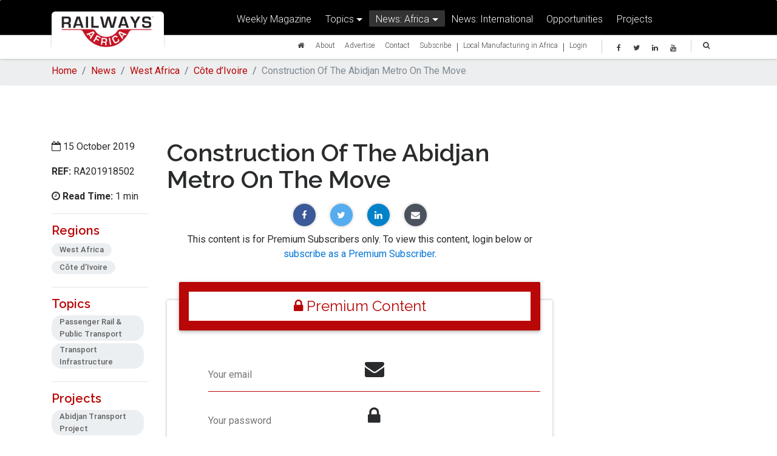

--- FILE ---
content_type: text/html; charset=utf-8
request_url: https://www.railwaysafrica.com/news/construction-of-the-abidjan-metro-on-the-move
body_size: 178520
content:
<!DOCTYPE html>
<html xmlns="http://www.w3.org/1999/xhtml" xmlns:fb="http://ogp.me/ns/fb#" dir="ltr" lang="en-ZA">
<head>
  <meta http-equiv="content-type" content="text/html; charset=utf-8" />
	<meta charset="utf-8" />
        <link rel="amphtml" href="https://www.railwaysafrica.com/news/construction-of-the-abidjan-metro-on-the-move/amp">


<link rel="canonical" href="https://www.railwaysafrica.com/" />
<meta name="viewport" content="width=device-width, initial-scale=1, shrink-to-fit=no">
<meta http-equiv="x-ua-compatible" content="ie=edge">
<!-- <meta property="fb:app_id" content="236461890145680" /> -->

<meta name="author" content="Railways Africa Magazine" />
<meta name="copyright" content="Copyright Railways Africa. All Rights Reserved." />
<meta name="application-name" content="Railways Africa Magazine" />
<meta name="robots" content="follow"/>

    <!-- Document Title
    ============================================= -->


    <!-- Stylesheets
    ============================================= -->
	<link href="https://fonts.googleapis.com/css?family=Lato:300,400,400italic,600,700|Raleway:300,400,500,600,700|Crete+Round:400italic" rel="stylesheet" type="text/css" />

    <!-- Font Awesome -->
    <link rel="stylesheet" href="https://maxcdn.bootstrapcdn.com/font-awesome/4.6.0/css/font-awesome.min.css">

    <!-- Bootstrap core CSS -->
    <link href="https://www.railwaysafrica.com/assets/theme/css/bootstrap.min.css" rel="stylesheet">

    <!-- Material Design Bootstrap -->
    <link href="https://www.railwaysafrica.com/assets/theme/css/mdb.min.css" rel="stylesheet">

    <!-- Your custom styles (optional) -->
    <link href="https://www.railwaysafrica.com/assets/theme/css/style.css" rel="stylesheet">
    <link href="https://www.railwaysafrica.com/assets/theme/css/yamm/yamm.css" rel="stylesheet">
<link href="https://fonts.googleapis.com/css?family=Raleway:600|Roboto&display=swap" rel="stylesheet">
    <link rel="icon"
      type="image/png"
      href="https://www.railwaysafrica.com/uploads/ra-favicon.png">
    <style>

        /* Carousel and pictures */
        .view:not(.hm-zoom) {
            overflow:visible;
        }

    </style>
    <!--[if lt IE 9]>
    	<script src="https://css3-mediaqueries-js.googlecode.com/svn/trunk/css3-mediaqueries.js"></script>
    <![endif]-->

        <!-- Facebook Pixel Code -->
<script>
  !function(f,b,e,v,n,t,s)
  {if(f.fbq)return;n=f.fbq=function(){n.callMethod?
  n.callMethod.apply(n,arguments):n.queue.push(arguments)};
  if(!f._fbq)f._fbq=n;n.push=n;n.loaded=!0;n.version='2.0';
  n.queue=[];t=b.createElement(e);t.async=!0;
  t.src=v;s=b.getElementsByTagName(e)[0];
  s.parentNode.insertBefore(t,s)}(window, document,'script',
  'https://connect.facebook.net/en_US/fbevents.js');
  fbq('init', '2010711062354426');
  fbq('track', 'PageView');
</script>
<noscript><img height="1" width="1" style="display:none"
  src="https://www.facebook.com/tr?id=2010711062354426&ev=PageView&noscript=1"
/></noscript>
<!-- End Facebook Pixel Code -->
</head>

<body class="white-skin">
  <header>

        <!--Navbar-->
        <nav class="navbar fixed-top yamm navbar-toggleable-md scrolling-navbar navbar-dark" role="navigation">
            <div class="container">
              <div class="float-right">

                  <button class="navbar-toggler navbar-toggler" type="button"  data-toggle="modal" data-target="#search">
                      <i class="fa fa-search" aria-hidden="true"></i>
                  </button>
                  <button class="navbar-toggler navbar-toggler" type="button" data-toggle="modal" data-target="#mobile-menu">
                      <span class="navbar-toggler-icon"></span>
                  </button>
              </div>
                <div class="col-md-2 col-sm-4 col-8 brand">
                  <a class="navbar-brand" href="https://www.railwaysafrica.com/">
                      <img src="https://www.railwaysafrica.com/assets/theme/img/ra/RailwaysAfrica_Logo.png" alt="Railways Africa" style="width: 100%;max-width: 100%;">
                  </a>
                </div>
                                  <div class="col-md-10">
                    <div class="row">
                      <div class="collapse navbar-collapse" id="navbarNav1">
                        <ul class="navbar-nav m-auto">
                            <li class="nav-item ">
                                <a href="https://www.railways.africa/weekly-magazine/" class="nav-link">Weekly Magazine</a>
                            </li>
                            <li class="nav-item dropdown btn-group ">
                                <a class="nav-link dropdown-toggle" id="dropdownMenu2" data-toggle="dropdown">Topics</a>
                                <div class="dropdown-menu dropdown" aria-labelledby="dropdownMenu2">
                                                                      <a href="https://www.railwaysafrica.com/news/topic/business"class="dropdown-item ">Business, Company News, Mergers &amp; Acquisitions</a>
                                                                      <a href="https://www.railwaysafrica.com/news/topic/financial"class="dropdown-item ">Finance &amp; Investment</a>
                                                                      <a href="https://www.railwaysafrica.com/news/topic/freight"class="dropdown-item ">Freight &amp; Logistics</a>
                                                                      <a href="https://www.railwaysafrica.com/news/topic/local-manufacturing-in-africa"class="dropdown-item ">Local Manufacturing In Africa</a>
                                                                      <a href="https://www.railwaysafrica.com/news/topic/passenger-rail"class="dropdown-item ">Passenger Rail &amp; Public Transport</a>
                                                                      <a href="https://www.railwaysafrica.com/news/topic/pit-to-port"class="dropdown-item ">Pit-to-Port</a>
                                                                      <a href="https://www.railwaysafrica.com/news/topic/policy"class="dropdown-item ">Policy &amp; Legislation</a>
                                                                      <a href="https://www.railwaysafrica.com/news/topic/locomotives"class="dropdown-item ">Rolling Stock - Sub-Components &amp; Assembly, Maintenance &amp; Refurbishment</a>
                                                                      <a href="https://www.railwaysafrica.com/news/topic/safety"class="dropdown-item ">Safety &amp; Security</a>
                                                                      <a href="https://www.railwaysafrica.com/news/topic/signalling"class="dropdown-item ">Signalling &amp; Communications</a>
                                                                      <a href="https://www.railwaysafrica.com/news/topic/labour"class="dropdown-item ">Skills Development &amp; Labour</a>
                                                                      <a href="https://www.railwaysafrica.com/news/topic/technology"class="dropdown-item ">Technology Development</a>
                                                                      <a href="https://www.railwaysafrica.com/news/topic/track"class="dropdown-item ">Track - New, Maintenance &amp; Refurbishment, Components &amp; Equipment</a>
                                                                      <a href="https://www.railwaysafrica.com/news/topic/infrastructure"class="dropdown-item ">Transport Infrastructure</a>
                                                                  </div>
                            </li>
                            <li class="nav-item dropdown btn-group yamm-fw active">
                                <a class="nav-link dropdown-toggle" id="dropdownMenu1" data-toggle="dropdown" aria-haspopup="true" aria-expanded="false">News: Africa</a>
                                <ul class="dropdown-menu">
                                   <li>
                                       <div class="yamm-content">

                                              <!-- Nav tabs -->
                                              <div class="row">
                                                  <div class="col-md-4">
                                                      <ul id="region" class="nav nav-tabs no-shadow flex-column" role="tablist">
                                                                                                                                                                              <li class="nav-item">
                                                                <a class="nav-link active" data-toggle="tab" href="#central-africa" role="tab" aria-controls="central-africa">Central Africa<i class="fa fa-caret-right float-right"></i></a>
                                                            </li>
                                                                                                                                                                                                                                        <li class="nav-item">
                                                                <a class="nav-link" data-toggle="tab" href="#east-africa" role="tab" aria-controls="east-africa">East Africa<i class="fa fa-caret-right float-right"></i></a>
                                                            </li>
                                                                                                                                                                                                                                        <li class="nav-item">
                                                                <a class="nav-link" data-toggle="tab" href="#north-africa" role="tab" aria-controls="north-africa">North Africa<i class="fa fa-caret-right float-right"></i></a>
                                                            </li>
                                                                                                                                                                                                                                        <li class="nav-item">
                                                                <a class="nav-link" data-toggle="tab" href="#sadc" role="tab" aria-controls="sadc">SADC<i class="fa fa-caret-right float-right"></i></a>
                                                            </li>
                                                                                                                                                                                                                                        <li class="nav-item">
                                                                <a class="nav-link" data-toggle="tab" href="#west-africa" role="tab" aria-controls="west-africa">West Africa<i class="fa fa-caret-right float-right"></i></a>
                                                            </li>
                                                                                                                                                                            <li class="nav-item">
                                                              <a class="nav-link" data-toggle="tab" href="#international" role="tab" aria-controls="international">International<i class="fa fa-caret-right float-right"></i></a>
                                                          </li>
                                                      </ul>
                                                  </div>
                                                  <div class="col-md-8">
                                                      <!-- Tab panels -->
                                                      <div id="tabs" class="tab-content vertical">
                                                                                                                                                                                    <div class="tab-pane fade in show active" id="central-africa" role="tabpanel">
                                                                  <p class="text-red"><strong>Central Africa</strong></p>
                                                                  <hr class="my-2 mb-1">
                                                                  <div class="row">
                                                                                                                                                                                                              <div class="col-md-4">
                                                                        <p>
                                                                          <a href="https://www.railwaysafrica.com/central-africa/cameroon">Cameroon</a>
                                                                        </p>
                                                                      </div>
                                                                                                                                          <div class="col-md-4">
                                                                        <p>
                                                                          <a href="https://www.railwaysafrica.com/central-africa/central-african-republic">Central African Republic</a>
                                                                        </p>
                                                                      </div>
                                                                                                                                          <div class="col-md-4">
                                                                        <p>
                                                                          <a href="https://www.railwaysafrica.com/central-africa/chad">Chad</a>
                                                                        </p>
                                                                      </div>
                                                                                                                                          <div class="col-md-4">
                                                                        <p>
                                                                          <a href="https://www.railwaysafrica.com/central-africa/drc-congo">Democratic Republic of the Congo (DRC)</a>
                                                                        </p>
                                                                      </div>
                                                                                                                                          <div class="col-md-4">
                                                                        <p>
                                                                          <a href="https://www.railwaysafrica.com/central-africa/equatorial-guinea">Equatorial Guinea</a>
                                                                        </p>
                                                                      </div>
                                                                                                                                          <div class="col-md-4">
                                                                        <p>
                                                                          <a href="https://www.railwaysafrica.com/central-africa/gabon">Gabon</a>
                                                                        </p>
                                                                      </div>
                                                                                                                                          <div class="col-md-4">
                                                                        <p>
                                                                          <a href="https://www.railwaysafrica.com/central-africa/republic-of-the-congo">Republic of the Congo</a>
                                                                        </p>
                                                                      </div>
                                                                                                                                      </div>
                                                              </div>
                                                                                                                                                                                                                                                <div class="tab-pane fade" id="east-africa" role="tabpanel">
                                                                  <p class="text-red"><strong>East Africa</strong></p>
                                                                  <hr class="my-2 mb-1">
                                                                  <div class="row">
                                                                                                                                                                                                              <div class="col-md-4">
                                                                        <p>
                                                                          <a href="https://www.railwaysafrica.com/east-africa/burundi">Burundi</a>
                                                                        </p>
                                                                      </div>
                                                                                                                                          <div class="col-md-4">
                                                                        <p>
                                                                          <a href="https://www.railwaysafrica.com/east-africa/djibouti">Djibouti</a>
                                                                        </p>
                                                                      </div>
                                                                                                                                          <div class="col-md-4">
                                                                        <p>
                                                                          <a href="https://www.railwaysafrica.com/east-africa/ethiopia">Ethiopia</a>
                                                                        </p>
                                                                      </div>
                                                                                                                                          <div class="col-md-4">
                                                                        <p>
                                                                          <a href="https://www.railwaysafrica.com/east-africa/kenya">Kenya</a>
                                                                        </p>
                                                                      </div>
                                                                                                                                          <div class="col-md-4">
                                                                        <p>
                                                                          <a href="https://www.railwaysafrica.com/east-africa/rwanda">Rwanda</a>
                                                                        </p>
                                                                      </div>
                                                                                                                                          <div class="col-md-4">
                                                                        <p>
                                                                          <a href="https://www.railwaysafrica.com/east-africa/somalia">Somalia</a>
                                                                        </p>
                                                                      </div>
                                                                                                                                          <div class="col-md-4">
                                                                        <p>
                                                                          <a href="https://www.railwaysafrica.com/east-africa/tanzania">Tanzania</a>
                                                                        </p>
                                                                      </div>
                                                                                                                                          <div class="col-md-4">
                                                                        <p>
                                                                          <a href="https://www.railwaysafrica.com/east-africa/uganda">Uganda</a>
                                                                        </p>
                                                                      </div>
                                                                                                                                      </div>
                                                              </div>
                                                                                                                                                                                                                                                <div class="tab-pane fade" id="north-africa" role="tabpanel">
                                                                  <p class="text-red"><strong>North Africa</strong></p>
                                                                  <hr class="my-2 mb-1">
                                                                  <div class="row">
                                                                                                                                                                                                              <div class="col-md-4">
                                                                        <p>
                                                                          <a href="https://www.railwaysafrica.com/north-africa/algeria">Algeria</a>
                                                                        </p>
                                                                      </div>
                                                                                                                                          <div class="col-md-4">
                                                                        <p>
                                                                          <a href="https://www.railwaysafrica.com/north-africa/egypt">Egypt</a>
                                                                        </p>
                                                                      </div>
                                                                                                                                          <div class="col-md-4">
                                                                        <p>
                                                                          <a href="https://www.railwaysafrica.com/north-africa/eritea">Eritea</a>
                                                                        </p>
                                                                      </div>
                                                                                                                                          <div class="col-md-4">
                                                                        <p>
                                                                          <a href="https://www.railwaysafrica.com/north-africa/libya">Libya</a>
                                                                        </p>
                                                                      </div>
                                                                                                                                          <div class="col-md-4">
                                                                        <p>
                                                                          <a href="https://www.railwaysafrica.com/north-africa/morocco">Morocco</a>
                                                                        </p>
                                                                      </div>
                                                                                                                                          <div class="col-md-4">
                                                                        <p>
                                                                          <a href="https://www.railwaysafrica.com/north-africa/sudan">Sudan</a>
                                                                        </p>
                                                                      </div>
                                                                                                                                          <div class="col-md-4">
                                                                        <p>
                                                                          <a href="https://www.railwaysafrica.com/north-africa/tunisia">Tunisia</a>
                                                                        </p>
                                                                      </div>
                                                                                                                                          <div class="col-md-4">
                                                                        <p>
                                                                          <a href="https://www.railwaysafrica.com/north-africa/south-sudan">South Sudan</a>
                                                                        </p>
                                                                      </div>
                                                                                                                                      </div>
                                                              </div>
                                                                                                                                                                                                                                                <div class="tab-pane fade" id="sadc" role="tabpanel">
                                                                  <p class="text-red"><strong>SADC</strong></p>
                                                                  <hr class="my-2 mb-1">
                                                                  <div class="row">
                                                                                                                                                                                                              <div class="col-md-4">
                                                                        <p>
                                                                          <a href="https://www.railwaysafrica.com/sadc/angola">Angola</a>
                                                                        </p>
                                                                      </div>
                                                                                                                                          <div class="col-md-4">
                                                                        <p>
                                                                          <a href="https://www.railwaysafrica.com/sadc/botswana">Botswana</a>
                                                                        </p>
                                                                      </div>
                                                                                                                                          <div class="col-md-4">
                                                                        <p>
                                                                          <a href="https://www.railwaysafrica.com/sadc/madagascar">Madagascar</a>
                                                                        </p>
                                                                      </div>
                                                                                                                                          <div class="col-md-4">
                                                                        <p>
                                                                          <a href="https://www.railwaysafrica.com/sadc/malawi">Malawi</a>
                                                                        </p>
                                                                      </div>
                                                                                                                                          <div class="col-md-4">
                                                                        <p>
                                                                          <a href="https://www.railwaysafrica.com/sadc/mozambique">Mozambique</a>
                                                                        </p>
                                                                      </div>
                                                                                                                                          <div class="col-md-4">
                                                                        <p>
                                                                          <a href="https://www.railwaysafrica.com/sadc/mauritius">Mauritius</a>
                                                                        </p>
                                                                      </div>
                                                                                                                                          <div class="col-md-4">
                                                                        <p>
                                                                          <a href="https://www.railwaysafrica.com/sadc/namibia">Namibia</a>
                                                                        </p>
                                                                      </div>
                                                                                                                                          <div class="col-md-4">
                                                                        <p>
                                                                          <a href="https://www.railwaysafrica.com/sadc/south-africa">South Africa</a>
                                                                        </p>
                                                                      </div>
                                                                                                                                          <div class="col-md-4">
                                                                        <p>
                                                                          <a href="https://www.railwaysafrica.com/sadc/swaziland">Swaziland / Eswatini</a>
                                                                        </p>
                                                                      </div>
                                                                                                                                          <div class="col-md-4">
                                                                        <p>
                                                                          <a href="https://www.railwaysafrica.com/sadc/zambia">Zambia</a>
                                                                        </p>
                                                                      </div>
                                                                                                                                          <div class="col-md-4">
                                                                        <p>
                                                                          <a href="https://www.railwaysafrica.com/sadc/zimbabwe">Zimbabwe</a>
                                                                        </p>
                                                                      </div>
                                                                                                                                      </div>
                                                              </div>
                                                                                                                                                                                                                                                <div class="tab-pane fade" id="west-africa" role="tabpanel">
                                                                  <p class="text-red"><strong>West Africa</strong></p>
                                                                  <hr class="my-2 mb-1">
                                                                  <div class="row">
                                                                                                                                                                                                              <div class="col-md-4">
                                                                        <p>
                                                                          <a href="https://www.railwaysafrica.com/west-africa/benin">Benin</a>
                                                                        </p>
                                                                      </div>
                                                                                                                                          <div class="col-md-4">
                                                                        <p>
                                                                          <a href="https://www.railwaysafrica.com/west-africa/burkina-faso">Burkina Faso</a>
                                                                        </p>
                                                                      </div>
                                                                                                                                          <div class="col-md-4">
                                                                        <p>
                                                                          <a href="https://www.railwaysafrica.com/west-africa/ivory-coast">Côte d’Ivoire</a>
                                                                        </p>
                                                                      </div>
                                                                                                                                          <div class="col-md-4">
                                                                        <p>
                                                                          <a href="https://www.railwaysafrica.com/west-africa/gambia">Gambia</a>
                                                                        </p>
                                                                      </div>
                                                                                                                                          <div class="col-md-4">
                                                                        <p>
                                                                          <a href="https://www.railwaysafrica.com/west-africa/ghana">Ghana</a>
                                                                        </p>
                                                                      </div>
                                                                                                                                          <div class="col-md-4">
                                                                        <p>
                                                                          <a href="https://www.railwaysafrica.com/west-africa/guinea">Guinea</a>
                                                                        </p>
                                                                      </div>
                                                                                                                                          <div class="col-md-4">
                                                                        <p>
                                                                          <a href="https://www.railwaysafrica.com/west-africa/guinea-bissau">Guinea-Bissau</a>
                                                                        </p>
                                                                      </div>
                                                                                                                                          <div class="col-md-4">
                                                                        <p>
                                                                          <a href="https://www.railwaysafrica.com/west-africa/liberia">Liberia</a>
                                                                        </p>
                                                                      </div>
                                                                                                                                          <div class="col-md-4">
                                                                        <p>
                                                                          <a href="https://www.railwaysafrica.com/west-africa/mali">Mali</a>
                                                                        </p>
                                                                      </div>
                                                                                                                                          <div class="col-md-4">
                                                                        <p>
                                                                          <a href="https://www.railwaysafrica.com/west-africa/mauritania">Mauritania</a>
                                                                        </p>
                                                                      </div>
                                                                                                                                          <div class="col-md-4">
                                                                        <p>
                                                                          <a href="https://www.railwaysafrica.com/west-africa/niger">Niger</a>
                                                                        </p>
                                                                      </div>
                                                                                                                                          <div class="col-md-4">
                                                                        <p>
                                                                          <a href="https://www.railwaysafrica.com/west-africa/nigeria">Nigeria</a>
                                                                        </p>
                                                                      </div>
                                                                                                                                          <div class="col-md-4">
                                                                        <p>
                                                                          <a href="https://www.railwaysafrica.com/west-africa/senegal">Senegal</a>
                                                                        </p>
                                                                      </div>
                                                                                                                                          <div class="col-md-4">
                                                                        <p>
                                                                          <a href="https://www.railwaysafrica.com/west-africa/sierra-leone">Sierra Leone</a>
                                                                        </p>
                                                                      </div>
                                                                                                                                          <div class="col-md-4">
                                                                        <p>
                                                                          <a href="https://www.railwaysafrica.com/west-africa/togo">Togo</a>
                                                                        </p>
                                                                      </div>
                                                                                                                                      </div>
                                                              </div>
                                                                                                                                                                                <div class="tab-pane fade" id="international" role="tabpanel">
                                                              <p class="text-red"><strong>International</strong></p>
                                                              <hr class="my-2 mb-1">
                                                              <div class="row">
                                                                                                                                  <div class="col-md-6">
                                                                    <p>
                                                                      <a href="https://www.railwaysafrica.com/international/asia-and-indonesia">Asia and Indonesia</a>
                                                                    </p>
                                                                  </div>
                                                                                                                                  <div class="col-md-6">
                                                                    <p>
                                                                      <a href="https://www.railwaysafrica.com/international/aus-new-zealand">Aus &amp; New Zealand</a>
                                                                    </p>
                                                                  </div>
                                                                                                                                  <div class="col-md-6">
                                                                    <p>
                                                                      <a href="https://www.railwaysafrica.com/international/europe">Europe</a>
                                                                    </p>
                                                                  </div>
                                                                                                                                  <div class="col-md-6">
                                                                    <p>
                                                                      <a href="https://www.railwaysafrica.com/international/middle-east">Middle East</a>
                                                                    </p>
                                                                  </div>
                                                                                                                                  <div class="col-md-6">
                                                                    <p>
                                                                      <a href="https://www.railwaysafrica.com/international/north-america">North America</a>
                                                                    </p>
                                                                  </div>
                                                                                                                                  <div class="col-md-6">
                                                                    <p>
                                                                      <a href="https://www.railwaysafrica.com/international/south-america">South America</a>
                                                                    </p>
                                                                  </div>
                                                                                                                              </div>
                                                          </div>
                                                      </div>
                                                  </div>
                                              </div>
                                      </div>
                                   </li>
                                 </ul>
                            </li>

                            <li class="nav-item ">
                                <a href="https://www.railwaysafrica.com/international" class="nav-link" target="_blank">News: International
	                                                                </a>
                            </li>
                            <li class="nav-item ">
                                <a href="https://www.railwaysafrica.com/opportunities" class="nav-link">Opportunities</a>
                            </li>
                            <li class="nav-item ">
                                <a href="https://www.railwaysafrica.com/projects" class="nav-link">Projects</a>
                            </li>

                        </ul>
                      </div>
                    </div>
                    <div class="row">
                      <div class="collapse navbar-collapse" id="navbarNav2">

                        <div class="col-md-12">

                          <ul class="navbar-nav float-right nav-social pl-2">
                              <li class="nav-item">
                                  <a class="nav-link" data-toggle="modal" data-target="#search"><i class="fa fa-search" aria-hidden="true"></i></a>
                              </li>
                          </ul>
                          <div class="nav-social float-right pl-4 pr-2">
                            <a href="https://www.facebook.com/railwaysafrica" target="_blank" class="icons-xs mr-3 fb-ic"><i class="fa fa-facebook"> </i></a>
                            <!--Twitter-->
                            <a href="https://twitter.com/railwaysafrica" target="_blank" class="icons-xs mr-3 tw-ic"><i class="fa fa-twitter"> </i></a>
                                                        <!--Linkedin-->
                            <a href="https://www.linkedin.com/company/railways-africa" target="_blank" class="icons-xs mr-3 li-ic"><i class="fa fa-linkedin"> </i></a>
                            <!--Instagram-->
                            <a href="https://www.youtube.com/c/RailwaysafricaMAGAZINE" target="_blank" class="icons-xs mr-3 ins-ic"><i class="fa fa-youtube"> </i></a>
                          </div>
                            <!--Facebook-->

                            <ul class="navbar-nav mr-3 float-right">
                                <li class="nav-item ">
                                    <a class="nav-link" href="https://www.railwaysafrica.com/"><i class="fa fa-home" aria-hidden="true"></i></a>
                                </li>
                                <li class="nav-item ">
                                    <a href="https://www.railwaysafrica.com/about" class="nav-link">About</a>
                                </li>
                                <li class="nav-item ">
                                    <a href="https://www.railwaysafrica.com/rates-and-advertising" class="nav-link">Advertise</a>
                                </li>

                                <li class="nav-item ">
                                    <a href="https://www.railways.africa/contact/" class="nav-link">Contact</a>
                                </li>
                                <li class="nav-item ">
                                    <a href="https://www.railwaysafrica.com/subscribe" class="nav-link">Subscribe</a>
                                </li>

                                                             <li class="nav-item">|</li>
                                <li class="nav-item ">
                                <a href="https://www.railwaysafrica.com/news/topic/local-manufacturing-in-africa" class="nav-link">Local Manufacturing in Africa</a>
                            </li>
                            <li class="nav-item">|</li>
                                                                  <li class="nav-item ">
                                      <a href="https://www.railwaysafrica.com/login" class="nav-link">Login</a>
                                  </li>
                                
                            </ul>

                        </div>

                      </div>
                    </div>
                  </div>
                            </div>
        </nav>
        <div class="modal fade" id="search" tabindex="-1" role="dialog" aria-labelledby="myModalLabel" aria-hidden="true">
            <div class="modal-dialog modal-lg m-auto" role="document">
                <!--Content-->
                <div class="modal-content">
                    <!--Header-->
                    <div class="modal-header">
                        <button type="button" class="close" data-dismiss="modal" aria-label="Close">
                            <span aria-hidden="true">&times;</span>
                        </button>
                        <form class="md-form" action="https://www.railwaysafrica.com/search/results">
                            <input type="search" name="q" id="form1" value="" class="form-control" style="color: #c5c5c5;">
                            <label for="form1" class="text-center display-3"><i class="fa fa-search" aria-hidden="true"></i> Search Here...</label>
                        </form>
                    </div>
                    <!--Body-->
                    <div class="modal-body">
                    </div>
                </div>
                <!--/.Content-->
            </div>
        </div>
      <!--/.Navbar-->

        <div class="modal fade" id="mobile-menu" tabindex="-1" role="dialog" aria-labelledby="myModalLabel" aria-hidden="true">
            <div class="modal-dialog modal-lg m-auto" role="document">
                <!--Content-->
                <div class="modal-content">
                    <!--Header-->
                    <div class="modal-header">
                        <button type="button" class="close" data-dismiss="modal" aria-label="Close">
                            <span aria-hidden="true">&times;</span>
                        </button>
                    </div>
                    <!--Body-->
                    <div class="modal-body mt-4">
                      <!--Accordion wrapper-->
                      <div class="accordion" id="accordion" role="tablist" aria-multiselectable="true">
                                                      <div class="card">
                                <div class="card-header" role="tab" id="login">
                                    <a href="https://www.railwaysafrica.com/login">
                                        <h5 class="mb-0">
                                        <strong>Login</strong>
                                    </h5>
                                    </a>
                                </div>
                            </div>
                                                    <div class="card">
                              <div class="card-header" role="tab" id="magazine">
                                  <a href="https://www.railwaysafrica.com/magazine">
                                      <h5 class="mb-0">
                                      Magazine
                                  </h5>
                                  </a>
                              </div>
                          </div>
                          <div class="card">
                              <div class="card-header" role="tab" id="newsHeading">
                                  <a class="collapsed" data-toggle="collapse" data-parent="#accordion" href="#news" aria-expanded="false" aria-controls="news">
                                      <h5 class="mb-0">
                                      News <i class="fa fa-angle-down rotate-icon"></i>
                                  </h5>
                                  </a>
                              </div>
                              <div id="news" class="collapse" role="tabpanel" aria-labelledby="newsHeading">
                                  <div class="card-block">
                                      <div class="accordion" id="newsSub" role="tablist" aria-multiselectable="true">

                                          <div class="card">
                                              <div class="card-header" role="tab" id="sectionHeading">
                                                  <a data-toggle="collapse" data-parent="#newsSub" href="#section" aria-expanded="false" aria-controls="section">
                                                      <h5 class="mb-0">
                                                      News: Africa <i class="fa fa-angle-down rotate-icon"></i>
                                                  </h5>
                                                  </a>
                                              </div>
                                              <div id="section" class="collapse show" role="tabpanel" aria-labelledby="sectionHeading">
                                                  <div class="card-block">
                                                      <div class="accordion" id="regionSub" role="tablist" aria-multiselectable="true">
                                                                                                                      <div class="card">
                                                                <div class="card-header" role="tab" id="central-africa">
                                                                    <a href="https://www.railwaysafrica.com/central-africa">
                                                                        <h5 class="mb-0">
                                                                        Central Africa
                                                                    </h5>
                                                                    </a>
                                                                </div>
                                                            </div>
                                                                                                                      <div class="card">
                                                                <div class="card-header" role="tab" id="east-africa">
                                                                    <a href="https://www.railwaysafrica.com/east-africa">
                                                                        <h5 class="mb-0">
                                                                        East Africa
                                                                    </h5>
                                                                    </a>
                                                                </div>
                                                            </div>
                                                                                                                      <div class="card">
                                                                <div class="card-header" role="tab" id="north-africa">
                                                                    <a href="https://www.railwaysafrica.com/north-africa">
                                                                        <h5 class="mb-0">
                                                                        North Africa
                                                                    </h5>
                                                                    </a>
                                                                </div>
                                                            </div>
                                                                                                                      <div class="card">
                                                                <div class="card-header" role="tab" id="sadc">
                                                                    <a href="https://www.railwaysafrica.com/sadc">
                                                                        <h5 class="mb-0">
                                                                        SADC
                                                                    </h5>
                                                                    </a>
                                                                </div>
                                                            </div>
                                                                                                                      <div class="card">
                                                                <div class="card-header" role="tab" id="west-africa">
                                                                    <a href="https://www.railwaysafrica.com/west-africa">
                                                                        <h5 class="mb-0">
                                                                        West Africa
                                                                    </h5>
                                                                    </a>
                                                                </div>
                                                            </div>
                                                                                                                    <div class="card">
                                                              <div class="card-header" role="tab" id="international">
                                                                  <a href="https://www.railwaysafrica.com/international">
                                                                      <h5 class="mb-0">
                                                                      News: International
                                                                  </h5>
                                                                  </a>
                                                              </div>
                                                          </div>
                                                      </div>
                                                  </div>
                                              </div>
                                          </div>
                                          <div class="card">
                                              <div class="card-header" role="tab" id="topicsHeading">
                                                  <a data-toggle="collapse" data-parent="#newsSub" href="#topics" aria-expanded="false" aria-controls="topics">
                                                      <h5 class="mb-0">
                                                      Topics <i class="fa fa-angle-down rotate-icon"></i>
                                                  </h5>
                                                  </a>
                                              </div>
                                              <div id="topics" class="collapse show" role="tabpanel" aria-labelledby="topicsHeading">
                                                  <div class="card-block">
                                                    <div class="accordion" id="topicsSub" role="tablist" aria-multiselectable="true">
                                                                                                                <div class="card">
                                                            <div class="card-header" role="tab" id="business">
                                                                <a href="https://www.railwaysafrica.com/news/topic/business">
                                                                    <h5 class="mb-0">
                                                                    Business, Company News, Mergers &amp; Acquisitions
                                                                </h5>
                                                                </a>
                                                            </div>
                                                        </div>
                                                                                                                <div class="card">
                                                            <div class="card-header" role="tab" id="financial">
                                                                <a href="https://www.railwaysafrica.com/news/topic/financial">
                                                                    <h5 class="mb-0">
                                                                    Finance &amp; Investment
                                                                </h5>
                                                                </a>
                                                            </div>
                                                        </div>
                                                                                                                <div class="card">
                                                            <div class="card-header" role="tab" id="freight">
                                                                <a href="https://www.railwaysafrica.com/news/topic/freight">
                                                                    <h5 class="mb-0">
                                                                    Freight &amp; Logistics
                                                                </h5>
                                                                </a>
                                                            </div>
                                                        </div>
                                                                                                                <div class="card">
                                                            <div class="card-header" role="tab" id="local-manufacturing-in-africa">
                                                                <a href="https://www.railwaysafrica.com/news/topic/local-manufacturing-in-africa">
                                                                    <h5 class="mb-0">
                                                                    Local Manufacturing In Africa
                                                                </h5>
                                                                </a>
                                                            </div>
                                                        </div>
                                                                                                                <div class="card">
                                                            <div class="card-header" role="tab" id="passenger-rail">
                                                                <a href="https://www.railwaysafrica.com/news/topic/passenger-rail">
                                                                    <h5 class="mb-0">
                                                                    Passenger Rail &amp; Public Transport
                                                                </h5>
                                                                </a>
                                                            </div>
                                                        </div>
                                                                                                                <div class="card">
                                                            <div class="card-header" role="tab" id="pit-to-port">
                                                                <a href="https://www.railwaysafrica.com/news/topic/pit-to-port">
                                                                    <h5 class="mb-0">
                                                                    Pit-to-Port
                                                                </h5>
                                                                </a>
                                                            </div>
                                                        </div>
                                                                                                                <div class="card">
                                                            <div class="card-header" role="tab" id="policy">
                                                                <a href="https://www.railwaysafrica.com/news/topic/policy">
                                                                    <h5 class="mb-0">
                                                                    Policy &amp; Legislation
                                                                </h5>
                                                                </a>
                                                            </div>
                                                        </div>
                                                                                                                <div class="card">
                                                            <div class="card-header" role="tab" id="locomotives">
                                                                <a href="https://www.railwaysafrica.com/news/topic/locomotives">
                                                                    <h5 class="mb-0">
                                                                    Rolling Stock - Sub-Components &amp; Assembly, Maintenance &amp; Refurbishment
                                                                </h5>
                                                                </a>
                                                            </div>
                                                        </div>
                                                                                                                <div class="card">
                                                            <div class="card-header" role="tab" id="safety">
                                                                <a href="https://www.railwaysafrica.com/news/topic/safety">
                                                                    <h5 class="mb-0">
                                                                    Safety &amp; Security
                                                                </h5>
                                                                </a>
                                                            </div>
                                                        </div>
                                                                                                                <div class="card">
                                                            <div class="card-header" role="tab" id="signalling">
                                                                <a href="https://www.railwaysafrica.com/news/topic/signalling">
                                                                    <h5 class="mb-0">
                                                                    Signalling &amp; Communications
                                                                </h5>
                                                                </a>
                                                            </div>
                                                        </div>
                                                                                                                <div class="card">
                                                            <div class="card-header" role="tab" id="labour">
                                                                <a href="https://www.railwaysafrica.com/news/topic/labour">
                                                                    <h5 class="mb-0">
                                                                    Skills Development &amp; Labour
                                                                </h5>
                                                                </a>
                                                            </div>
                                                        </div>
                                                                                                                <div class="card">
                                                            <div class="card-header" role="tab" id="technology">
                                                                <a href="https://www.railwaysafrica.com/news/topic/technology">
                                                                    <h5 class="mb-0">
                                                                    Technology Development
                                                                </h5>
                                                                </a>
                                                            </div>
                                                        </div>
                                                                                                                <div class="card">
                                                            <div class="card-header" role="tab" id="track">
                                                                <a href="https://www.railwaysafrica.com/news/topic/track">
                                                                    <h5 class="mb-0">
                                                                    Track - New, Maintenance &amp; Refurbishment, Components &amp; Equipment
                                                                </h5>
                                                                </a>
                                                            </div>
                                                        </div>
                                                                                                                <div class="card">
                                                            <div class="card-header" role="tab" id="infrastructure">
                                                                <a href="https://www.railwaysafrica.com/news/topic/infrastructure">
                                                                    <h5 class="mb-0">
                                                                    Transport Infrastructure
                                                                </h5>
                                                                </a>
                                                            </div>
                                                        </div>
                                                                                                            </div>
                                                  </div>
                                              </div>
                                          </div>
                                          <div class="card">
                                              <div class="card-header" role="tab" id="magazine">
                                                  <a href="https://www.railways.africa/events/" target="_blank">
                                                      <h5 class="mb-0">
                                                      Events
                                                  </h5>
                                                  </a>
                                              </div>
                                          </div>
                                          <div class="card">
                                              <div class="card-header" role="tab" id="magazine">
                                                  <a href="https://www.railwaysafrica.com/opportunities">
                                                      <h5 class="mb-0">
                                                      Opportunities
                                                  </h5>
                                                  </a>
                                              </div>
                                          </div>
                                          <div class="card">
                                              <div class="card-header" role="tab" id="magazine">
                                                  <a href="https://www.railwaysafrica.com/projects">
                                                      <h5 class="mb-0">
                                                      Projects
                                                  </h5>
                                                  </a>
                                              </div>
                                          </div>

                                      </div>
                                  </div>
                              </div>
                          </div>
                          <div class="card">
                              <div class="card-header" role="tab" id="moreHeading">
                                  <a class="collapsed" data-toggle="collapse" data-parent="#accordion" href="#more" aria-expanded="false" aria-controls="more">
                                      <h5 class="mb-0">
                                      More <i class="fa fa-angle-down rotate-icon"></i>
                                  </h5>
                                  </a>
                              </div>
                              <div id="more" class="collapse" role="tabpanel" aria-labelledby="moreHeading">
                                  <div class="card-block">
                                    <div class="accordion" id="moreSub" role="tablist" aria-multiselectable="true">

                                        <div class="card">
                                            <div class="card-header" role="tab" id="magazine">
                                                <a href="https://www.railwaysafrica.com/about">
                                                    <h5 class="mb-0">
                                                    About
                                                </h5>
                                                </a>
                                            </div>
                                        </div>
                                        <div class="card">
                                            <div class="card-header" role="tab" id="magazine">
                                                <a href="https://www.railwaysafrica.com/rates-and-advertising">
                                                    <h5 class="mb-0">
                                                    Advertise
                                                </h5>
                                                </a>
                                            </div>
                                        </div>
                                        <div class="card">
                                            <div class="card-header" role="tab" id="magazine">
                                                <a href="https://www.railways.africa/contact/" target="_blank">
                                                    <h5 class="mb-0">
                                                    Contact
                                                </h5>
                                                </a>
                                            </div>
                                        </div>
                                    </div>
                                  </div>
                              </div>
                          </div>
                          <div class="card">
                              <div class="card-header" role="tab" id="magazine">
                                  <a href="https://www.railwaysafrica.com/subscribe">
                                      <h5 class="mb-0">
                                      Subscribe
                                  </h5>
                                  </a>
                              </div>
                          </div>

                      </div>
                      <!--/.Accordion wrapper-->
                    </div>
                </div>
                <!--/.Content-->
            </div>
        </div>

  </header>
    <!-- Document Wrapper
    ============================================= -->
    <main>
                 <script>
  fbq('track', 'ViewContent');
</script>
  <ol class="breadcrumb">
    <div class="container">
      <li class="breadcrumb-item"><a href="https://www.railwaysafrica.com/">Home</a></li>
      <li class="breadcrumb-item"><a href="https://www.railwaysafrica.com/news">News</a></li>

              <li class="breadcrumb-item"><a href="https://www.railwaysafrica.com/west-africa">West Africa</a></li>
              <li class="breadcrumb-item"><a href="https://www.railwaysafrica.com/west-africa/ivory-coast">Côte d’Ivoire</a></li>
      <li class="breadcrumb-item active">Construction Of The Abidjan Metro On The Move</li>
      <div id="google_translate_element" class="float-right"></div><script type="text/javascript">
      function googleTranslateElementInit() {
        new google.translate.TranslateElement({pageLanguage: 'en', layout: google.translate.TranslateElement.InlineLayout.SIMPLE}, 'google_translate_element');
      }
      </script><script type="text/javascript" src="//translate.google.com/translate_a/element.js?cb=googleTranslateElementInit"></script>
    </div>
  </ol>

<div class="container-fluid pb-2 pt-1">
  <div class="row adverts single">
    <div class="col-md-12">
      <center>
       <!-- zone_billboard_970x250 [async] -->
<script type="text/javascript">if (!window.AdButler){(function(){var s = document.createElement("script"); s.async = true; s.type = "text/javascript";s.src = 'https://servedbyadbutler.com/app.js';var n = document.getElementsByTagName("script")[0]; n.parentNode.insertBefore(s, n);}());}</script>
<script type="text/javascript">
var AdButler = AdButler || {}; AdButler.ads = AdButler.ads || [];
var abkw = window.abkw || '';
var plc215264 = window.plc215264 || 0;
document.write('<'+'div id="placement_215264_'+plc215264+'"></'+'div>');
AdButler.ads.push({handler: function(opt){ AdButler.register(168661, 215264, [970,250], 'placement_215264_'+opt.place, opt); }, opt: { place: plc215264++, keywords: abkw, domain: 'servedbyadbutler.com', click:'CLICK_MACRO_PLACEHOLDER' }});
</script>
      </center>
    </div>
  </div>
</div>
<div class="container">
  <div class="row mt-2 mb-2">
    <div class="col-md-2 left-sidebar mb-1">
              
<p><i class="fa fa-calendar-o" aria-hidden="true"></i> 15 October 2019</p>
  <p><strong>REF:</strong> RA201918502</p>
                                        <p><strong><i class="fa fa-clock-o"></i> Read Time:</strong> 1 min</p>



  <hr>
  <h4 class="text-red">Regions</h4>
      <a href="https://www.railwaysafrica.com/west-africa"><div class="chip">West Africa</div></a>
      <a href="https://www.railwaysafrica.com/west-africa/ivory-coast"><div class="chip">Côte d’Ivoire</div></a>
  

  <hr>
  <h4 class="text-red">Topics</h4>
      <a href="https://www.railwaysafrica.com/news/topic/passenger-rail"><div class="chip">Passenger Rail &amp; Public Transport</div></a>
      <a href="https://www.railwaysafrica.com/news/topic/infrastructure"><div class="chip">Transport Infrastructure</div></a>
  
  <hr>
  <h4 class="text-red">Projects</h4>
      <a href="https://www.railwaysafrica.com/projects/abidjan-transport-project"><div class="chip">Abidjan Transport Project </div></a>
  


          </div>
    <div class="col-md-7">
      <div class="row article-content mb-1">
        <div class="col-md-12">

                                                        <!-- Post data -->
              <h1>Construction Of The Abidjan Metro On The Move</h1>
<div class="text-center">
              <a id="facebookShare" href="#" onClick="window.open('https://www.facebook.com/sharer/sharer.php?u=https://www.railwaysafrica.com/news/construction-of-the-abidjan-metro-on-the-move','share','resizable,height=360,width=470'); return false;" type="button" class="btn-floating btn-small btn-fb" target="_blank"><i class="fa fa-facebook"></i></a>
              <!--Twitter-->
              <a href="https://twitter.com/share?text=Construction Of The Abidjan Metro On The Move&url=https://www.railwaysafrica.com/news/construction-of-the-abidjan-metro-on-the-move" type="button" class="btn-floating btn-small btn-tw" target="_blank"><i class="fa fa-twitter"></i></a>
              <!--Linkedin-->
              <a href="https://www.linkedin.com/shareArticle?url=https://www.railwaysafrica.com/news/construction-of-the-abidjan-metro-on-the-move&title=Construction Of The Abidjan Metro On The Move&summary=&source=Railways Africa" target="_blank" class="btn-floating btn-small btn-li"><i class="fa fa-linkedin"></i></a>

              <!--Email-->
              <a href="mailto:?subject=Railways Africa Article - Construction Of The Abidjan Metro On The Move&body=I thought you might be interested in the following article: https://www.railwaysafrica.com/news/construction-of-the-abidjan-metro-on-the-move" class="btn-floating btn-small btn-email"><i class="fa fa-envelope"></i></a>

          </div>
        </div>
                                      <div class="col-md-12 mb-2 text-center">
  
    <p>This content is for Premium Subscribers only. To view this content, login below or <a href="https://www.railwaysafrica.com/subscribe">subscribe as a Premium Subscriber</a>.</p>




  <!--Form with header-->
      <div class="card mt-4">
          <div class="card-block">
            <!--Header-->
            <div class="form-header red">
                <h3 class="white"><i class="fa fa-lock"></i> Premium Content</h3>
            </div>
            <form id="login-form" name="login-form" class="nobottommargin" method="post" accept-charset="UTF-8">
              
              <input type="hidden" name="action" value="users/login">
              <!--<input type="hidden" name="redirect" value="profile">-->
              <!--Body-->
              <div class="md-form">
                  <i class="fa fa-envelope prefix"></i>
                  <input type="text" id="loginName" class="required form-control" type="text" name="loginName" value="">
                  <label for="loginName">Your email</label>
              </div>

              <div class="md-form">
                  <i class="fa fa-lock prefix"></i>
                  <input type="password" id="password" class="required form-control" type="password" name="password">
                  <label for="password">Your password</label>
              </div>
              <div class="text-center">
                  <fieldset class="form-group">
                      <input type="checkbox" id="rememberMe" name="rememberMe">
                      <label for="rememberMe">Remember me</label>
                  </fieldset>
              </div>
              <div class="text-center">
                                    <input id="login-form-submit" class="btn btn-danger" value="Login" type="submit">
              </div>
              <div class="text-center mt-2">
                  <p><a href="https://www.railwaysafrica.com/forgotpassword">Forget your password?</a></p>
              </div>
            </form>
          </div>
      </div>
      <!--/Form with header-->

  </div>              </div>

      <div class="row adverts ">
        <div class="col-md-12 mb-1">
          <center>
          <!-- zone_fullbanner-468x60_1 [async] -->
<script type="text/javascript">if (!window.AdButler){(function(){var s = document.createElement("script"); s.async = true; s.type = "text/javascript";s.src = 'https://servedbyadbutler.com/app.js';var n = document.getElementsByTagName("script")[0]; n.parentNode.insertBefore(s, n);}());}</script>
<script type="text/javascript">
var AdButler = AdButler || {}; AdButler.ads = AdButler.ads || [];
var abkw = window.abkw || '';
var plc215287 = window.plc215287 || 0;
document.write('<'+'div id="placement_215287_'+plc215287+'"></'+'div>');
AdButler.ads.push({handler: function(opt){ AdButler.register(168661, 215287, [468,60], 'placement_215287_'+opt.place, opt); }, opt: { place: plc215287++, keywords: abkw, domain: 'servedbyadbutler.com', click:'CLICK_MACRO_PLACEHOLDER' }});
</script>
</script>          </center>



        </div>
      </div>
                  
    </div>
    <div class="col-md-3 adverts">
      
<div class="display">

<!-- zone_halfpage-300x600 [async] -->
<script type="text/javascript">if (!window.AdButler){(function(){var s = document.createElement("script"); s.async = true; s.type = "text/javascript";s.src = 'https://servedbyadbutler.com/app.js';var n = document.getElementsByTagName("script")[0]; n.parentNode.insertBefore(s, n);}());}</script>
<script type="text/javascript">
var AdButler = AdButler || {}; AdButler.ads = AdButler.ads || [];
var abkw = window.abkw || '';
var plc225380 = window.plc225380 || 0;
document.write('<'+'div id="placement_225380_'+plc225380+'"></'+'div>');
AdButler.ads.push({handler: function(opt){ AdButler.register(168661, 225380, [300,600], 'placement_225380_'+opt.place, opt); }, opt: { place: plc225380++, keywords: abkw, domain: 'servedbyadbutler.com', click:'CLICK_MACRO_PLACEHOLDER' }});
</script>

<!-- zone_300x250 [javascript] -->
<script type="text/javascript">
var rnd = window.rnd || Math.floor(Math.random()*10e6);
var pid215108 = window.pid215108 || rnd;
var plc215108 = window.plc215108 || 0;
var abkw = window.abkw || '';
var absrc = 'https://servedbyadbutler.com/adserve/;ID=168661;size=300x250;setID=215108;type=js;sw='+screen.width+';sh='+screen.height+';spr='+window.devicePixelRatio+';kw='+abkw+';pid='+pid215108+';place='+(plc215108++)+';rnd='+rnd+';click=CLICK_MACRO_PLACEHOLDER';
document.write('<scr'+'ipt src="'+absrc+'" type="text/javascript"></scr'+'ipt>');
</script>

<!-- zone_300x250 [javascript] -->
<script type="text/javascript">
var rnd = window.rnd || Math.floor(Math.random()*10e6);
var pid215108 = window.pid215108 || rnd;
var plc215108 = window.plc215108 || 0;
var abkw = window.abkw || '';
var absrc = 'https://servedbyadbutler.com/adserve/;ID=168661;size=300x250;setID=215108;type=js;sw='+screen.width+';sh='+screen.height+';spr='+window.devicePixelRatio+';kw='+abkw+';pid='+pid215108+';place='+(plc215108++)+';rnd='+rnd+';click=CLICK_MACRO_PLACEHOLDER';
document.write('<scr'+'ipt src="'+absrc+'" type="text/javascript"></scr'+'ipt>');
</script>

<!-- zone_300x250 [javascript] -->
<script type="text/javascript">
var rnd = window.rnd || Math.floor(Math.random()*10e6);
var pid215108 = window.pid215108 || rnd;
var plc215108 = window.plc215108 || 0;
var abkw = window.abkw || '';
var absrc = 'https://servedbyadbutler.com/adserve/;ID=168661;size=300x250;setID=215108;type=js;sw='+screen.width+';sh='+screen.height+';spr='+window.devicePixelRatio+';kw='+abkw+';pid='+pid215108+';place='+(plc215108++)+';rnd='+rnd+';click=CLICK_MACRO_PLACEHOLDER';
document.write('<scr'+'ipt src="'+absrc+'" type="text/javascript"></scr'+'ipt>');
</script>

<!-- zone_300x250 [javascript] -->
<script type="text/javascript">
var rnd = window.rnd || Math.floor(Math.random()*10e6);
var pid215108 = window.pid215108 || rnd;
var plc215108 = window.plc215108 || 0;
var abkw = window.abkw || '';
var absrc = 'https://servedbyadbutler.com/adserve/;ID=168661;size=300x250;setID=215108;type=js;sw='+screen.width+';sh='+screen.height+';spr='+window.devicePixelRatio+';kw='+abkw+';pid='+pid215108+';place='+(plc215108++)+';rnd='+rnd+';click=CLICK_MACRO_PLACEHOLDER';
document.write('<scr'+'ipt src="'+absrc+'" type="text/javascript"></scr'+'ipt>');
</script>

<!-- zone_300x250 [javascript] -->
<script type="text/javascript">
var rnd = window.rnd || Math.floor(Math.random()*10e6);
var pid215108 = window.pid215108 || rnd;
var plc215108 = window.plc215108 || 0;
var abkw = window.abkw || '';
var absrc = 'https://servedbyadbutler.com/adserve/;ID=168661;size=300x250;setID=215108;type=js;sw='+screen.width+';sh='+screen.height+';spr='+window.devicePixelRatio+';kw='+abkw+';pid='+pid215108+';place='+(plc215108++)+';rnd='+rnd+';click=CLICK_MACRO_PLACEHOLDER';
document.write('<scr'+'ipt src="'+absrc+'" type="text/javascript"></scr'+'ipt>');
</script>

<!-- zone_300x250 [javascript] -->
<script type="text/javascript">
var rnd = window.rnd || Math.floor(Math.random()*10e6);
var pid215108 = window.pid215108 || rnd;
var plc215108 = window.plc215108 || 0;
var abkw = window.abkw || '';
var absrc = 'https://servedbyadbutler.com/adserve/;ID=168661;size=300x250;setID=215108;type=js;sw='+screen.width+';sh='+screen.height+';spr='+window.devicePixelRatio+';kw='+abkw+';pid='+pid215108+';place='+(plc215108++)+';rnd='+rnd+';click=CLICK_MACRO_PLACEHOLDER';
document.write('<scr'+'ipt src="'+absrc+'" type="text/javascript"></scr'+'ipt>');
</script>

</div>

    </div>
  </div>
</div>
<div class="container-fluid pb-2 pt-1">
  <div class="row adverts single">
    <div class="col-md-12">
      <center>
       <!-- zone_billboard_970x250 [async] -->
<script type="text/javascript">if (!window.AdButler){(function(){var s = document.createElement("script"); s.async = true; s.type = "text/javascript";s.src = 'https://servedbyadbutler.com/app.js';var n = document.getElementsByTagName("script")[0]; n.parentNode.insertBefore(s, n);}());}</script>
<script type="text/javascript">
var AdButler = AdButler || {}; AdButler.ads = AdButler.ads || [];
var abkw = window.abkw || '';
var plc215264 = window.plc215264 || 0;
document.write('<'+'div id="placement_215264_'+plc215264+'"></'+'div>');
AdButler.ads.push({handler: function(opt){ AdButler.register(168661, 215264, [970,250], 'placement_215264_'+opt.place, opt); }, opt: { place: plc215264++, keywords: abkw, domain: 'servedbyadbutler.com', click:'CLICK_MACRO_PLACEHOLDER' }});
</script>
      </center>
    </div>
  </div>
</div><div class="col-md-12 bg-grey">
	<div class="container pb-1">
  <div class="row mb-2">
    <h2 class="text-red text-center mb-3 mt-3">Related News Articles</h2>
    <div class="grid js-masonry" data-masonry='{ "columnWidth": ".grid-sizer", "itemSelector": ".grid-item", "percentPosition": true }'>
      <div class="grid-sizer col-md-3 col-sm-6 col-xs-6"></div>
      <div class="grid-item col-md-3 col-sm-6 col-xs-12" style="height: 0px;">
        <div class="grid-item-content">
        </div>
      </div>
      <div class="grid-item col-md-3 col-sm-6 col-xs-12" style="height: 0px;">
        <div class="grid-item-content">
        </div>
      </div>
                                
                    <div class="grid-item col-lg-3 col-md-6 col-sm-6 col-xs-12">
              <div class="grid-item-content">
              <!--Card-->
                <div class="card">
                                        
                                                                                                <div class="view overlay hm-red-slight">
                              <img src="https://www.railwaysafrica.com/assets/news/_listingQuarter/ff-85a7465a198094c02914ea98f1f2807b-ff-Photo-dchargement-locomotive-1.jpeg" class="img-fluid" alt="Sitarail Strengthens Its Rolling Stock with Four New GL30-Type Locomotives">
                              <a href="https://www.railwaysafrica.com/news/sitarail-strengthens-its-rolling-stock-with-four-new-gl30-type-locomotives">
                                  <div class="mask"></div>
                              </a>
                          </div>
                      
                    


                    <!--Card content-->
                    <div class="card-block">
                        <!--Title-->
                        <h4 class="card-title"><a href="https://www.railwaysafrica.com/news/sitarail-strengthens-its-rolling-stock-with-four-new-gl30-type-locomotives">Sitarail Strengthens Its Rolling Stock with Four New GL30-Type Locomotives</a></h4>
                                                                                                <h6 class="category"><small><i class="fa fa-calendar-o"></i> 08 January 2026
                                                  <br><i class="fa fa-globe"></i> <a href="https://www.railwaysafrica.com/west-africa">West Africa</a>, <a href="https://www.railwaysafrica.com/west-africa/ivory-coast">Côte d’Ivoire</a>                                                </small></h6>
                                            </div>
                    <!--/.Card content-->

                    <!-- Card footer -->
                    <div class="card-data">
                      <div class="row">
                        
                          <div class="col-md-6 col-6">
                                                                                                                                                                                                                                                                                                                                                            <span data-toggle="tooltip" data-placement="bottom" title="Read Time"><i class="fa fa-clock-o"></i> 1 min</span>
                                                      </div>

                                                <div class="col-md-6 col-6">
                          <a href="https://www.railwaysafrica.com/news/sitarail-strengthens-its-rolling-stock-with-four-new-gl30-type-locomotives" class="btn-flat waves-effect btn-sm">Read <i class="fa fa-chevron-right right"></i></a>
                        </div>
                      </div>
                    </div>
                    <!-- Card footer -->

                </div>
              <!--/.Card-->
              </div>
            </div>
                      
                    <div class="grid-item col-lg-3 col-md-6 col-sm-6 col-xs-12">
              <div class="grid-item-content">
              <!--Card-->
                <div class="card">
                                        
                      
                    


                    <!--Card content-->
                    <div class="card-block">
                        <!--Title-->
                        <h4 class="card-title"><a href="https://www.railwaysafrica.com/news/abidjan-sustainable-and-integrated-urban-mobility-project-pmdia">Abidjan Sustainable and Integrated Urban Mobility Project (PMDIA)</a></h4>
                                                                                                <h6 class="category"><small><i class="fa fa-calendar-o"></i> 03 November 2025
                                                  <br><i class="fa fa-globe"></i> <a href="https://www.railwaysafrica.com/west-africa">West Africa</a>, <a href="https://www.railwaysafrica.com/west-africa/ivory-coast">Côte d’Ivoire</a>                                                </small></h6>
                                            </div>
                    <!--/.Card content-->

                    <!-- Card footer -->
                    <div class="card-data">
                      <div class="row">
                        
                          <div class="col-md-6 col-6">
                                                                                                                                                                                                                                                                                            <span data-toggle="tooltip" data-placement="bottom" title="Read Time"><i class="fa fa-clock-o"></i> 1 min</span>
                                                      </div>

                                                <div class="col-md-6 col-6">
                          <a href="https://www.railwaysafrica.com/news/abidjan-sustainable-and-integrated-urban-mobility-project-pmdia" class="btn-flat waves-effect btn-sm">Read <i class="fa fa-chevron-right right"></i></a>
                        </div>
                      </div>
                    </div>
                    <!-- Card footer -->

                </div>
              <!--/.Card-->
              </div>
            </div>
                      
                    <div class="grid-item col-lg-3 col-md-6 col-sm-6 col-xs-12">
              <div class="grid-item-content">
              <!--Card-->
                <div class="card">
                                        
                                                                                                <div class="view overlay hm-red-slight">
                              <img src="https://www.railwaysafrica.com/assets/news/_listingQuarter/Carena_Photo-Dock-2.jpeg" class="img-fluid" alt="Carena Announces the Acquisition of a 12,000-Ton Floating Dock to Strengthen Its Operational Capacities">
                              <a href="https://www.railwaysafrica.com/news/carena-announces-the-acquisition-of-a-12-000-ton-floating-dock-to-strengthen-its-operational-capacities">
                                  <div class="mask"></div>
                              </a>
                          </div>
                      
                    


                    <!--Card content-->
                    <div class="card-block">
                        <!--Title-->
                        <h4 class="card-title"><a href="https://www.railwaysafrica.com/news/carena-announces-the-acquisition-of-a-12-000-ton-floating-dock-to-strengthen-its-operational-capacities">Carena Announces the Acquisition of a 12,000-Ton Floating Dock to Strengthen Its Operational Capacities</a></h4>
                                                                                                <h6 class="category"><small><i class="fa fa-calendar-o"></i> 31 August 2025
                                                  <br><i class="fa fa-globe"></i> <a href="https://www.railwaysafrica.com/west-africa">West Africa</a>, <a href="https://www.railwaysafrica.com/west-africa/ivory-coast">Côte d’Ivoire</a>                                                </small></h6>
                                            </div>
                    <!--/.Card content-->

                    <!-- Card footer -->
                    <div class="card-data">
                      <div class="row">
                        
                          <div class="col-md-6 col-6">
                                                                                                                                                                                                                                                                                                                                                                                                                                                                                                                                                                                                                                                                                                                                                                            <span data-toggle="tooltip" data-placement="bottom" title="Read Time"><i class="fa fa-clock-o"></i> 2 min</span>
                                                      </div>

                                                <div class="col-md-6 col-6">
                          <a href="https://www.railwaysafrica.com/news/carena-announces-the-acquisition-of-a-12-000-ton-floating-dock-to-strengthen-its-operational-capacities" class="btn-flat waves-effect btn-sm">Read <i class="fa fa-chevron-right right"></i></a>
                        </div>
                      </div>
                    </div>
                    <!-- Card footer -->

                </div>
              <!--/.Card-->
              </div>
            </div>
                      
                    <div class="grid-item col-lg-3 col-md-6 col-sm-6 col-xs-12">
              <div class="grid-item-content">
              <!--Card-->
                <div class="card">
                                        
                      
                    


                    <!--Card content-->
                    <div class="card-block">
                        <!--Title-->
                        <h4 class="card-title"><a href="https://www.railwaysafrica.com/news/côte-divoire-moves-to-formalise-its-vast-informal-gold-mining-sector">Côte d&#039;Ivoire Moves to Formalise Its Vast Informal Gold Mining Sector</a></h4>
                                                                                                <h6 class="category"><small><i class="fa fa-calendar-o"></i> 10 August 2025
                                                  <br><i class="fa fa-globe"></i> <a href="https://www.railwaysafrica.com/west-africa">West Africa</a>, <a href="https://www.railwaysafrica.com/west-africa/ivory-coast">Côte d’Ivoire</a>                                                </small></h6>
                                            </div>
                    <!--/.Card content-->

                    <!-- Card footer -->
                    <div class="card-data">
                      <div class="row">
                        
                          <div class="col-md-6 col-6">
                                                                                                                                                                                                                                                                                            <span data-toggle="tooltip" data-placement="bottom" title="Read Time"><i class="fa fa-clock-o"></i> 3 min</span>
                                                      </div>

                                                <div class="col-md-6 col-6">
                          <a href="https://www.railwaysafrica.com/news/côte-divoire-moves-to-formalise-its-vast-informal-gold-mining-sector" class="btn-flat waves-effect btn-sm">Read <i class="fa fa-chevron-right right"></i></a>
                        </div>
                      </div>
                    </div>
                    <!-- Card footer -->

                </div>
              <!--/.Card-->
              </div>
            </div>
                          <div class="grid-item col-lg-3 col-md-6 col-sm-6 col-xs-12 " style="min-height: 250px;">
            <div class="grid-item-content">
            <!--Card-->
              <div class="card no-shadow adverts">

                  <!--Card image-->
                  <div class="view overlay hm-red-slight">
                    <center>
                      <div class="display" display: block;>
                       <!-- zone_300x250 [javascript] -->
<script type="text/javascript">
var rnd = window.rnd || Math.floor(Math.random()*10e6);
var pid215108 = window.pid215108 || rnd;
var plc215108 = window.plc215108 || 0;
var abkw = window.abkw || '';
var absrc = 'https://servedbyadbutler.com/adserve/;ID=168661;size=300x250;setID=215108;type=js;sw='+screen.width+';sh='+screen.height+';spr='+window.devicePixelRatio+';kw='+abkw+';pid='+pid215108+';place='+(plc215108++)+';rnd='+rnd+';click=CLICK_MACRO_PLACEHOLDER';
document.write('<scr'+'ipt src="'+absrc+'" type="text/javascript"></scr'+'ipt>');
</script>   </div>
                    </center>
                  </div>
                  <!--/.Card image-->

              </div>
            <!--/.Card-->
            </div>
          </div>
              
                    <div class="grid-item col-lg-3 col-md-6 col-sm-6 col-xs-12">
              <div class="grid-item-content">
              <!--Card-->
                <div class="card">
                                        
                                                                                                <div class="view overlay hm-red-slight">
                              <img src="https://www.railwaysafrica.com/assets/news/_listingQuarter/map-ivory-nigeria.jpg" class="img-fluid" alt="African Development Bank and Partners to Transform Abidjan-Lagos Corridor into Economic and Industrial Hub">
                              <a href="https://www.railwaysafrica.com/news/african-development-bank-and-partners-to-transform-abidjan-lagos-corridor-into-economic-and-industrial-hub">
                                  <div class="mask"></div>
                              </a>
                          </div>
                      
                    


                    <!--Card content-->
                    <div class="card-block">
                        <!--Title-->
                        <h4 class="card-title"><a href="https://www.railwaysafrica.com/news/african-development-bank-and-partners-to-transform-abidjan-lagos-corridor-into-economic-and-industrial-hub">African Development Bank and Partners to Transform Abidjan-Lagos Corridor into Economic and Industrial Hub</a></h4>
                                                                                                <h6 class="category"><small><i class="fa fa-calendar-o"></i> 01 December 2024
                                                  <br><i class="fa fa-globe"></i> <a href="https://www.railwaysafrica.com/west-africa">West Africa</a>, <a href="https://www.railwaysafrica.com/west-africa/nigeria">Nigeria</a>                                                </small></h6>
                                            </div>
                    <!--/.Card content-->

                    <!-- Card footer -->
                    <div class="card-data">
                      <div class="row">
                        
                          <div class="col-md-6 col-6">
                                                                                                                                                                                                                                                                                                                                                                                                                                                                                                    <span data-toggle="tooltip" data-placement="bottom" title="Read Time"><i class="fa fa-clock-o"></i> 3 min</span>
                                                      </div>

                                                <div class="col-md-6 col-6">
                          <a href="https://www.railwaysafrica.com/news/african-development-bank-and-partners-to-transform-abidjan-lagos-corridor-into-economic-and-industrial-hub" class="btn-flat waves-effect btn-sm">Read <i class="fa fa-chevron-right right"></i></a>
                        </div>
                      </div>
                    </div>
                    <!-- Card footer -->

                </div>
              <!--/.Card-->
              </div>
            </div>
                      
                    <div class="grid-item col-lg-3 col-md-6 col-sm-6 col-xs-12">
              <div class="grid-item-content">
              <!--Card-->
                <div class="card">
                                        
                                                                                                <div class="view overlay hm-red-slight">
                              <img src="https://www.railwaysafrica.com/assets/news/_listingQuarter/Alstom-Monorail-2024.jpg" class="img-fluid" alt="Alstom’s Role in Transforming Africa’s Rail Networks: Insights from Sacha Parneix, VP Commercial Africa, Middle East and Central Asia">
                              <a href="https://www.railwaysafrica.com/news/alstoms-role-in-transforming-africas-rail-networks-insights-from-sacha-parneix-vp-commercial-africa-middle-east-and-central-asia">
                                  <div class="mask"></div>
                              </a>
                          </div>
                      
                    


                    <!--Card content-->
                    <div class="card-block">
                        <!--Title-->
                        <h4 class="card-title"><a href="https://www.railwaysafrica.com/news/alstoms-role-in-transforming-africas-rail-networks-insights-from-sacha-parneix-vp-commercial-africa-middle-east-and-central-asia">Alstom’s Role in Transforming Africa’s Rail Networks: Insights from Sacha Parneix, VP Commercial Africa, Middle East and Central Asia</a></h4>
                                                                                                <h6 class="category"><small><i class="fa fa-calendar-o"></i> 31 October 2024
                                                  <br><i class="fa fa-globe"></i> <a href="https://www.railwaysafrica.com/west-africa">West Africa</a>, <a href="https://www.railwaysafrica.com/west-africa/senegal">Senegal</a>                                                </small></h6>
                                            </div>
                    <!--/.Card content-->

                    <!-- Card footer -->
                    <div class="card-data">
                      <div class="row">
                        
                          <div class="col-md-6 col-6">
                                                                                                                                                                                                                                                                                                                                                                                                                                                                                                                                                                                                                                                                                                                                                                                                                                                                                                                                                                                                                                                                                                                                                                                                                                                                                                                                                                                                                                                                                                                                                                                                            <span data-toggle="tooltip" data-placement="bottom" title="Read Time"><i class="fa fa-clock-o"></i> 6 min</span>
                                                      </div>

                                                <div class="col-md-6 col-6">
                          <a href="https://www.railwaysafrica.com/news/alstoms-role-in-transforming-africas-rail-networks-insights-from-sacha-parneix-vp-commercial-africa-middle-east-and-central-asia" class="btn-flat waves-effect btn-sm">Read <i class="fa fa-chevron-right right"></i></a>
                        </div>
                      </div>
                    </div>
                    <!-- Card footer -->

                </div>
              <!--/.Card-->
              </div>
            </div>
                      
                    <div class="grid-item col-lg-6 col-md-6 col-sm-12 col-xs-12">
              <div class="grid-item-content">
              <!--Card-->
                <div class="card">
                                        
                                                                                                <div class="view overlay hm-red-slight">
                              <img src="https://www.railwaysafrica.com/assets/news/_listingHalf/ATF2024-RAD1-20240918-06891.jpg" class="img-fluid" alt="Exploring Intermodal Solutions, Rail Infrastructure, and Public-Private Partnerships – Insights from the African Development Bank Forum">
                              <a href="https://www.railwaysafrica.com/news/exploring-intermodal-solutions-rail-infrastructure-and-public-private-partnerships-insights-from-the-african-development-bank-forum">
                                  <div class="mask"></div>
                              </a>
                          </div>
                      
                    


                    <!--Card content-->
                    <div class="card-block">
                        <!--Title-->
                        <h4 class="card-title"><a href="https://www.railwaysafrica.com/news/exploring-intermodal-solutions-rail-infrastructure-and-public-private-partnerships-insights-from-the-african-development-bank-forum">Exploring Intermodal Solutions, Rail Infrastructure, and Public-Private Partnerships – Insights from the African Development Bank Forum</a></h4>
                                                                                                <h6 class="category"><small><i class="fa fa-calendar-o"></i> 13 October 2024
                                                  <br><i class="fa fa-globe"></i> <a href="https://www.railwaysafrica.com/west-africa">West Africa</a>, <a href="https://www.railwaysafrica.com/west-africa/ivory-coast">Côte d’Ivoire</a>                                                </small></h6>
                                            </div>
                    <!--/.Card content-->

                    <!-- Card footer -->
                    <div class="card-data">
                      <div class="row">
                        
                          <div class="col-md-6 col-6">
                                                                                                                                                                                                                                                                                                                                                                                                                                                                                                                                                                                                                                                                                                                                                                                                                                                                                                                                                                                                                                                                                                                                                                                                                                                                                                                                                                                                                                                                                                                                                                                                            <span data-toggle="tooltip" data-placement="bottom" title="Read Time"><i class="fa fa-clock-o"></i> 6 min</span>
                                                      </div>

                                                <div class="col-md-6 col-6">
                          <a href="https://www.railwaysafrica.com/news/exploring-intermodal-solutions-rail-infrastructure-and-public-private-partnerships-insights-from-the-african-development-bank-forum" class="btn-flat waves-effect btn-sm">Read <i class="fa fa-chevron-right right"></i></a>
                        </div>
                      </div>
                    </div>
                    <!-- Card footer -->

                </div>
              <!--/.Card-->
              </div>
            </div>
                      
                    <div class="grid-item col-lg-3 col-md-6 col-sm-6 col-xs-12">
              <div class="grid-item-content">
              <!--Card-->
                <div class="card">
                                        
                                                                                                <div class="view overlay hm-red-slight">
                              <img src="https://www.railwaysafrica.com/assets/news/_listingQuarter/ATF2024-RAD1-20240918-06056.jpg" class="img-fluid" alt="African Railway Development and Intermodal Solutions: Dr. Marcelo Blumenfeld on Climate Finance and Decoupling Economic Growth from Emissions">
                              <a href="https://www.railwaysafrica.com/news/african-railway-development-and-intermodal-solutions-dr-marcelo-blumenfeld-on-climate-finance-and-decoupling-economic-growth-from-emissions">
                                  <div class="mask"></div>
                              </a>
                          </div>
                      
                    


                    <!--Card content-->
                    <div class="card-block">
                        <!--Title-->
                        <h4 class="card-title"><a href="https://www.railwaysafrica.com/news/african-railway-development-and-intermodal-solutions-dr-marcelo-blumenfeld-on-climate-finance-and-decoupling-economic-growth-from-emissions">African Railway Development and Intermodal Solutions: Dr. Marcelo Blumenfeld on Climate Finance and Decoupling Economic Growth from Emissions</a></h4>
                                                                                                <h6 class="category"><small><i class="fa fa-calendar-o"></i> 04 October 2024
                                                  <br><i class="fa fa-globe"></i> <a href="https://www.railwaysafrica.com/west-africa">West Africa</a>, <a href="https://www.railwaysafrica.com/west-africa/ivory-coast">Côte d’Ivoire</a>                                                </small></h6>
                                            </div>
                    <!--/.Card content-->

                    <!-- Card footer -->
                    <div class="card-data">
                      <div class="row">
                        
                          <div class="col-md-6 col-6">
                                                                                                                                                                                                                                                                                                                                                                                                                                                                                                    <span data-toggle="tooltip" data-placement="bottom" title="Read Time"><i class="fa fa-clock-o"></i> 3 min</span>
                                                      </div>

                                                <div class="col-md-6 col-6">
                          <a href="https://www.railwaysafrica.com/news/african-railway-development-and-intermodal-solutions-dr-marcelo-blumenfeld-on-climate-finance-and-decoupling-economic-growth-from-emissions" class="btn-flat waves-effect btn-sm">Read <i class="fa fa-chevron-right right"></i></a>
                        </div>
                      </div>
                    </div>
                    <!-- Card footer -->

                </div>
              <!--/.Card-->
              </div>
            </div>
                          <div class="grid-item col-lg-3 col-md-6 col-sm-6 col-xs-12 " style="min-height: 250px;">
            <div class="grid-item-content">
            <!--Card-->
              <div class="card no-shadow adverts">

                  <!--Card image-->
                  <div class="view overlay hm-red-slight">
                    <center>
                      <div class="display" display: block;>
                       <!-- zone_300x250 [javascript] -->
<script type="text/javascript">
var rnd = window.rnd || Math.floor(Math.random()*10e6);
var pid215108 = window.pid215108 || rnd;
var plc215108 = window.plc215108 || 0;
var abkw = window.abkw || '';
var absrc = 'https://servedbyadbutler.com/adserve/;ID=168661;size=300x250;setID=215108;type=js;sw='+screen.width+';sh='+screen.height+';spr='+window.devicePixelRatio+';kw='+abkw+';pid='+pid215108+';place='+(plc215108++)+';rnd='+rnd+';click=CLICK_MACRO_PLACEHOLDER';
document.write('<scr'+'ipt src="'+absrc+'" type="text/javascript"></scr'+'ipt>');
</script>   </div>
                    </center>
                  </div>
                  <!--/.Card image-->

              </div>
            <!--/.Card-->
            </div>
          </div>
              
                    <div class="grid-item col-lg-3 col-md-6 col-sm-6 col-xs-12">
              <div class="grid-item-content">
              <!--Card-->
                <div class="card">
                                        
                                                                                                <div class="view overlay hm-red-slight">
                              <img src="https://www.railwaysafrica.com/assets/news/_listingQuarter/ATF2024-RAD1-20240918-05856.jpg" class="img-fluid" alt="African Railway Development and Intermodal Solutions: AUC&#039;s Eng. Eric Ntagengerwa on Boosting Rail Traffic and Continental Connectivity">
                              <a href="https://www.railwaysafrica.com/news/african-railway-development-and-intermodal-solutions-aucs-eng-eric-ntagengerwa-on-boosting-rail-traffic-and-continental-connectivity">
                                  <div class="mask"></div>
                              </a>
                          </div>
                      
                    


                    <!--Card content-->
                    <div class="card-block">
                        <!--Title-->
                        <h4 class="card-title"><a href="https://www.railwaysafrica.com/news/african-railway-development-and-intermodal-solutions-aucs-eng-eric-ntagengerwa-on-boosting-rail-traffic-and-continental-connectivity">African Railway Development and Intermodal Solutions: AUC&#039;s Eng. Eric Ntagengerwa on Boosting Rail Traffic and Continental Connectivity</a></h4>
                                                                                                <h6 class="category"><small><i class="fa fa-calendar-o"></i> 04 October 2024
                                                  <br><i class="fa fa-globe"></i> <a href="https://www.railwaysafrica.com/west-africa">West Africa</a>, <a href="https://www.railwaysafrica.com/west-africa/ivory-coast">Côte d’Ivoire</a>                                                </small></h6>
                                            </div>
                    <!--/.Card content-->

                    <!-- Card footer -->
                    <div class="card-data">
                      <div class="row">
                        
                          <div class="col-md-6 col-6">
                                                                                                                                                                                                                                                                                                                                                                                                                                                                                                    <span data-toggle="tooltip" data-placement="bottom" title="Read Time"><i class="fa fa-clock-o"></i> 4 min</span>
                                                      </div>

                                                <div class="col-md-6 col-6">
                          <a href="https://www.railwaysafrica.com/news/african-railway-development-and-intermodal-solutions-aucs-eng-eric-ntagengerwa-on-boosting-rail-traffic-and-continental-connectivity" class="btn-flat waves-effect btn-sm">Read <i class="fa fa-chevron-right right"></i></a>
                        </div>
                      </div>
                    </div>
                    <!-- Card footer -->

                </div>
              <!--/.Card-->
              </div>
            </div>
                      
                    <div class="grid-item col-lg-3 col-md-6 col-sm-6 col-xs-12">
              <div class="grid-item-content">
              <!--Card-->
                <div class="card">
                                        
                                                                                                <div class="view overlay hm-red-slight">
                              <img src="https://www.railwaysafrica.com/assets/news/_listingQuarter/ATF2024-RAD1-20240918-05779.jpg" class="img-fluid" alt="African Railway Development and Intermodal Solutions: Dr. Lubinda Sakanga Calls for Competitive, Customer-Centric Railways">
                              <a href="https://www.railwaysafrica.com/news/african-railway-development-and-intermodal-solutions-dr-lubinda-sakanga-calls-for-competitive-customer-centric-railways">
                                  <div class="mask"></div>
                              </a>
                          </div>
                      
                    


                    <!--Card content-->
                    <div class="card-block">
                        <!--Title-->
                        <h4 class="card-title"><a href="https://www.railwaysafrica.com/news/african-railway-development-and-intermodal-solutions-dr-lubinda-sakanga-calls-for-competitive-customer-centric-railways">African Railway Development and Intermodal Solutions: Dr. Lubinda Sakanga Calls for Competitive, Customer-Centric Railways</a></h4>
                                                                                                <h6 class="category"><small><i class="fa fa-calendar-o"></i> 04 October 2024
                                                  <br><i class="fa fa-globe"></i> <a href="https://www.railwaysafrica.com/west-africa">West Africa</a>, <a href="https://www.railwaysafrica.com/west-africa/ivory-coast">Côte d’Ivoire</a>                                                </small></h6>
                                            </div>
                    <!--/.Card content-->

                    <!-- Card footer -->
                    <div class="card-data">
                      <div class="row">
                        
                          <div class="col-md-6 col-6">
                                                                                                                                                                                                                                                                                                                                                                                                                                                                                                    <span data-toggle="tooltip" data-placement="bottom" title="Read Time"><i class="fa fa-clock-o"></i> 4 min</span>
                                                      </div>

                                                <div class="col-md-6 col-6">
                          <a href="https://www.railwaysafrica.com/news/african-railway-development-and-intermodal-solutions-dr-lubinda-sakanga-calls-for-competitive-customer-centric-railways" class="btn-flat waves-effect btn-sm">Read <i class="fa fa-chevron-right right"></i></a>
                        </div>
                      </div>
                    </div>
                    <!-- Card footer -->

                </div>
              <!--/.Card-->
              </div>
            </div>
                      
                    <div class="grid-item col-lg-3 col-md-6 col-sm-6 col-xs-12">
              <div class="grid-item-content">
              <!--Card-->
                <div class="card">
                                        
                                                                                                <div class="view overlay hm-red-slight">
                              <img src="https://www.railwaysafrica.com/assets/news/_listingQuarter/ATF2024-RAD1-20240918-05626.jpg" class="img-fluid" alt="African Railway Development and Intermodal Solutions: Mesela Nhlapo of the African Railway Industry Association Calls for People-Focused Investment">
                              <a href="https://www.railwaysafrica.com/news/african-railway-development-and-intermodal-solutions-mesela-nhlapo-of-the-african-railway-industry-association-calls-for-people-focused-investment">
                                  <div class="mask"></div>
                              </a>
                          </div>
                      
                    


                    <!--Card content-->
                    <div class="card-block">
                        <!--Title-->
                        <h4 class="card-title"><a href="https://www.railwaysafrica.com/news/african-railway-development-and-intermodal-solutions-mesela-nhlapo-of-the-african-railway-industry-association-calls-for-people-focused-investment">African Railway Development and Intermodal Solutions: Mesela Nhlapo of the African Railway Industry Association Calls for People-Focused Investment</a></h4>
                                                                                                <h6 class="category"><small><i class="fa fa-calendar-o"></i> 04 October 2024
                                                  <br><i class="fa fa-globe"></i> <a href="https://www.railwaysafrica.com/west-africa">West Africa</a>, <a href="https://www.railwaysafrica.com/west-africa/ivory-coast">Côte d’Ivoire</a>                                                </small></h6>
                                            </div>
                    <!--/.Card content-->

                    <!-- Card footer -->
                    <div class="card-data">
                      <div class="row">
                        
                          <div class="col-md-6 col-6">
                                                                                                                                                                                                                                                                                                                                                            <span data-toggle="tooltip" data-placement="bottom" title="Read Time"><i class="fa fa-clock-o"></i> 1 min</span>
                                                      </div>

                                                <div class="col-md-6 col-6">
                          <a href="https://www.railwaysafrica.com/news/african-railway-development-and-intermodal-solutions-mesela-nhlapo-of-the-african-railway-industry-association-calls-for-people-focused-investment" class="btn-flat waves-effect btn-sm">Read <i class="fa fa-chevron-right right"></i></a>
                        </div>
                      </div>
                    </div>
                    <!-- Card footer -->

                </div>
              <!--/.Card-->
              </div>
            </div>
                      
                    <div class="grid-item col-lg-3 col-md-6 col-sm-6 col-xs-12">
              <div class="grid-item-content">
              <!--Card-->
                <div class="card">
                                        
                                                                                                <div class="view overlay hm-red-slight">
                              <img src="https://www.railwaysafrica.com/assets/news/_listingQuarter/ATF2024-RAD1-20240918-05400.jpg" class="img-fluid" alt="African Railway Development and Intermodal Solutions: Outlook for African Railways with Modal Shift from Roads to Rail">
                              <a href="https://www.railwaysafrica.com/news/african-railway-development-and-intermodal-solutions-outlook-for-african-railways-with-modal-shift-from-roads-to-rail">
                                  <div class="mask"></div>
                              </a>
                          </div>
                      
                    


                    <!--Card content-->
                    <div class="card-block">
                        <!--Title-->
                        <h4 class="card-title"><a href="https://www.railwaysafrica.com/news/african-railway-development-and-intermodal-solutions-outlook-for-african-railways-with-modal-shift-from-roads-to-rail">African Railway Development and Intermodal Solutions: Outlook for African Railways with Modal Shift from Roads to Rail</a></h4>
                                                                                                <h6 class="category"><small><i class="fa fa-calendar-o"></i> 04 October 2024
                                                  <br><i class="fa fa-globe"></i> <a href="https://www.railwaysafrica.com/west-africa">West Africa</a>, <a href="https://www.railwaysafrica.com/west-africa/ivory-coast">Côte d’Ivoire</a>                                                </small></h6>
                                            </div>
                    <!--/.Card content-->

                    <!-- Card footer -->
                    <div class="card-data">
                      <div class="row">
                        
                          <div class="col-md-6 col-6">
                                                                                                                                                                                                                                                                                                                                                                                                                                                                                                                                                                    <span data-toggle="tooltip" data-placement="bottom" title="Read Time"><i class="fa fa-clock-o"></i> 5 min</span>
                                                      </div>

                                                <div class="col-md-6 col-6">
                          <a href="https://www.railwaysafrica.com/news/african-railway-development-and-intermodal-solutions-outlook-for-african-railways-with-modal-shift-from-roads-to-rail" class="btn-flat waves-effect btn-sm">Read <i class="fa fa-chevron-right right"></i></a>
                        </div>
                      </div>
                    </div>
                    <!-- Card footer -->

                </div>
              <!--/.Card-->
              </div>
            </div>
                          <div class="grid-item col-lg-3 col-md-6 col-sm-6 col-xs-12 " style="min-height: 250px;">
            <div class="grid-item-content">
            <!--Card-->
              <div class="card no-shadow adverts">

                  <!--Card image-->
                  <div class="view overlay hm-red-slight">
                    <center>
                      <div class="display" display: block;>
                       <!-- zone_300x250 [javascript] -->
<script type="text/javascript">
var rnd = window.rnd || Math.floor(Math.random()*10e6);
var pid215108 = window.pid215108 || rnd;
var plc215108 = window.plc215108 || 0;
var abkw = window.abkw || '';
var absrc = 'https://servedbyadbutler.com/adserve/;ID=168661;size=300x250;setID=215108;type=js;sw='+screen.width+';sh='+screen.height+';spr='+window.devicePixelRatio+';kw='+abkw+';pid='+pid215108+';place='+(plc215108++)+';rnd='+rnd+';click=CLICK_MACRO_PLACEHOLDER';
document.write('<scr'+'ipt src="'+absrc+'" type="text/javascript"></scr'+'ipt>');
</script>   </div>
                    </center>
                  </div>
                  <!--/.Card image-->

              </div>
            <!--/.Card-->
            </div>
          </div>
              
                    <div class="grid-item col-lg-3 col-md-6 col-sm-6 col-xs-12">
              <div class="grid-item-content">
              <!--Card-->
                <div class="card">
                                        
                                                                                                <div class="view overlay hm-red-slight">
                              <img src="https://www.railwaysafrica.com/assets/news/_listingQuarter/ATF2024-RAD1-20240918-04466.jpg" class="img-fluid" alt="Transport Forum 2024: African Infrastructure and Transport Ministers Call on the African Development Bank to Advance the Connectivity Agenda in Africa">
                              <a href="https://www.railwaysafrica.com/news/transport-forum-2024-african-infrastructure-and-transport-ministers-call-on-the-african-development-bank-to-advance-the-connectivity-agenda-in-africa">
                                  <div class="mask"></div>
                              </a>
                          </div>
                      
                    


                    <!--Card content-->
                    <div class="card-block">
                        <!--Title-->
                        <h4 class="card-title"><a href="https://www.railwaysafrica.com/news/transport-forum-2024-african-infrastructure-and-transport-ministers-call-on-the-african-development-bank-to-advance-the-connectivity-agenda-in-africa">Transport Forum 2024: African Infrastructure and Transport Ministers Call on the African Development Bank to Advance the Connectivity Agenda in Africa</a></h4>
                                                                                                <h6 class="category"><small><i class="fa fa-calendar-o"></i> 04 October 2024
                                                  <br><i class="fa fa-globe"></i> <a href="https://www.railwaysafrica.com/west-africa">West Africa</a>, <a href="https://www.railwaysafrica.com/west-africa/ivory-coast">Côte d’Ivoire</a>                                                </small></h6>
                                            </div>
                    <!--/.Card content-->

                    <!-- Card footer -->
                    <div class="card-data">
                      <div class="row">
                        
                          <div class="col-md-6 col-6">
                                                                                                                                                                                                                                                                                                                                                                                                                                                                                                    <span data-toggle="tooltip" data-placement="bottom" title="Read Time"><i class="fa fa-clock-o"></i> 2 min</span>
                                                      </div>

                                                <div class="col-md-6 col-6">
                          <a href="https://www.railwaysafrica.com/news/transport-forum-2024-african-infrastructure-and-transport-ministers-call-on-the-african-development-bank-to-advance-the-connectivity-agenda-in-africa" class="btn-flat waves-effect btn-sm">Read <i class="fa fa-chevron-right right"></i></a>
                        </div>
                      </div>
                    </div>
                    <!-- Card footer -->

                </div>
              <!--/.Card-->
              </div>
            </div>
                      
                    <div class="grid-item col-lg-3 col-md-6 col-sm-6 col-xs-12">
              <div class="grid-item-content">
              <!--Card-->
                <div class="card">
                                        
                                                                                                <div class="view overlay hm-red-slight">
                              <img src="https://www.railwaysafrica.com/assets/news/_listingQuarter/ATF2024-RAD2-20240919-08362.jpg" class="img-fluid" alt="Transport Forum 2024: Enhancing Regional Connectivity through Innovative Technologies for Economic Growth">
                              <a href="https://www.railwaysafrica.com/news/transport-forum-2024-enhancing-regional-connectivity-through-innovative-technologies-for-economic-growth">
                                  <div class="mask"></div>
                              </a>
                          </div>
                      
                    


                    <!--Card content-->
                    <div class="card-block">
                        <!--Title-->
                        <h4 class="card-title"><a href="https://www.railwaysafrica.com/news/transport-forum-2024-enhancing-regional-connectivity-through-innovative-technologies-for-economic-growth">Transport Forum 2024: Enhancing Regional Connectivity through Innovative Technologies for Economic Growth</a></h4>
                                                                                                <h6 class="category"><small><i class="fa fa-calendar-o"></i> 04 October 2024
                                                  <br><i class="fa fa-globe"></i> <a href="https://www.railwaysafrica.com/west-africa">West Africa</a>, <a href="https://www.railwaysafrica.com/west-africa/ivory-coast">Côte d’Ivoire</a>                                                </small></h6>
                                            </div>
                    <!--/.Card content-->

                    <!-- Card footer -->
                    <div class="card-data">
                      <div class="row">
                        
                          <div class="col-md-6 col-6">
                                                                                                                                                                                                                                                                                                                                                                                                                                                                                                                                                                    <span data-toggle="tooltip" data-placement="bottom" title="Read Time"><i class="fa fa-clock-o"></i> 4 min</span>
                                                      </div>

                                                <div class="col-md-6 col-6">
                          <a href="https://www.railwaysafrica.com/news/transport-forum-2024-enhancing-regional-connectivity-through-innovative-technologies-for-economic-growth" class="btn-flat waves-effect btn-sm">Read <i class="fa fa-chevron-right right"></i></a>
                        </div>
                      </div>
                    </div>
                    <!-- Card footer -->

                </div>
              <!--/.Card-->
              </div>
            </div>
                      
                    <div class="grid-item col-lg-3 col-md-6 col-sm-6 col-xs-12">
              <div class="grid-item-content">
              <!--Card-->
                <div class="card">
                                        
                      
                    


                    <!--Card content-->
                    <div class="card-block">
                        <!--Title-->
                        <h4 class="card-title"><a href="https://www.railwaysafrica.com/news/abidjan-metro-line-set-to-transform-urban-mobility-in-côte-divoire">Abidjan Metro Line Set To Transform Urban Mobility In Côte d’Ivoire</a></h4>
                                                                                                <h6 class="category"><small><i class="fa fa-calendar-o"></i> 20 September 2024
                                                  <br><i class="fa fa-globe"></i> <a href="https://www.railwaysafrica.com/west-africa">West Africa</a>, <a href="https://www.railwaysafrica.com/west-africa/ivory-coast">Côte d’Ivoire</a>                                                </small></h6>
                                            </div>
                    <!--/.Card content-->

                    <!-- Card footer -->
                    <div class="card-data">
                      <div class="row">
                        
                          <div class="col-md-6 col-6">
                                                                                                                                                                                                                                                                                            <span data-toggle="tooltip" data-placement="bottom" title="Read Time"><i class="fa fa-clock-o"></i> 1 min</span>
                                                      </div>

                                                <div class="col-md-6 col-6">
                          <a href="https://www.railwaysafrica.com/news/abidjan-metro-line-set-to-transform-urban-mobility-in-côte-divoire" class="btn-flat waves-effect btn-sm">Read <i class="fa fa-chevron-right right"></i></a>
                        </div>
                      </div>
                    </div>
                    <!-- Card footer -->

                </div>
              <!--/.Card-->
              </div>
            </div>
                      
                    <div class="grid-item col-lg-3 col-md-6 col-sm-6 col-xs-12">
              <div class="grid-item-content">
              <!--Card-->
                <div class="card">
                                        
                                                                                                <div class="view overlay hm-red-slight">
                              <img src="https://www.railwaysafrica.com/assets/news/_listingQuarter/Simplice-ESSOH_-DG-SITARAIL.jpeg" class="img-fluid" alt="Simplice Essoh Appointed General Manager of SITARAIL">
                              <a href="https://www.railwaysafrica.com/news/simplice-essoh-appointed-general-manager-of-sitarail">
                                  <div class="mask"></div>
                              </a>
                          </div>
                      
                    


                    <!--Card content-->
                    <div class="card-block">
                        <!--Title-->
                        <h4 class="card-title"><a href="https://www.railwaysafrica.com/news/simplice-essoh-appointed-general-manager-of-sitarail">Simplice Essoh Appointed General Manager of SITARAIL</a></h4>
                                                                                                <h6 class="category"><small><i class="fa fa-calendar-o"></i> 02 August 2024
                                                  <br><i class="fa fa-globe"></i> <a href="https://www.railwaysafrica.com/west-africa">West Africa</a>, <a href="https://www.railwaysafrica.com/west-africa/ivory-coast">Côte d’Ivoire</a>                                                </small></h6>
                                            </div>
                    <!--/.Card content-->

                    <!-- Card footer -->
                    <div class="card-data">
                      <div class="row">
                        
                          <div class="col-md-6 col-6">
                                                                                                                                                                                                                                                                                                                                                            <span data-toggle="tooltip" data-placement="bottom" title="Read Time"><i class="fa fa-clock-o"></i> 2 min</span>
                                                      </div>

                                                <div class="col-md-6 col-6">
                          <a href="https://www.railwaysafrica.com/news/simplice-essoh-appointed-general-manager-of-sitarail" class="btn-flat waves-effect btn-sm">Read <i class="fa fa-chevron-right right"></i></a>
                        </div>
                      </div>
                    </div>
                    <!-- Card footer -->

                </div>
              <!--/.Card-->
              </div>
            </div>
                          <div class="grid-item col-lg-3 col-md-6 col-sm-6 col-xs-12 " style="min-height: 250px;">
            <div class="grid-item-content">
            <!--Card-->
              <div class="card no-shadow adverts">

                  <!--Card image-->
                  <div class="view overlay hm-red-slight">
                    <center>
                      <div class="display" display: block;>
                       <!-- zone_300x250 [javascript] -->
<script type="text/javascript">
var rnd = window.rnd || Math.floor(Math.random()*10e6);
var pid215108 = window.pid215108 || rnd;
var plc215108 = window.plc215108 || 0;
var abkw = window.abkw || '';
var absrc = 'https://servedbyadbutler.com/adserve/;ID=168661;size=300x250;setID=215108;type=js;sw='+screen.width+';sh='+screen.height+';spr='+window.devicePixelRatio+';kw='+abkw+';pid='+pid215108+';place='+(plc215108++)+';rnd='+rnd+';click=CLICK_MACRO_PLACEHOLDER';
document.write('<scr'+'ipt src="'+absrc+'" type="text/javascript"></scr'+'ipt>');
</script>   </div>
                    </center>
                  </div>
                  <!--/.Card image-->

              </div>
            <!--/.Card-->
            </div>
          </div>
              
                    <div class="grid-item col-lg-3 col-md-6 col-sm-6 col-xs-12">
              <div class="grid-item-content">
              <!--Card-->
                <div class="card">
                                        
                                                                                                <div class="view overlay hm-red-slight">
                              <img src="https://www.railwaysafrica.com/assets/news/_listingQuarter/rt-cranes-main.png" class="img-fluid" alt="Terex Rough Terrain Cranes Reinforce Construction Of Abidjan Metro">
                              <a href="https://www.railwaysafrica.com/news/terex-rough-terrain-cranes-reinforce-construction-of-abidjan-metro">
                                  <div class="mask"></div>
                              </a>
                          </div>
                      
                    


                    <!--Card content-->
                    <div class="card-block">
                        <!--Title-->
                        <h4 class="card-title"><a href="https://www.railwaysafrica.com/news/terex-rough-terrain-cranes-reinforce-construction-of-abidjan-metro">Terex Rough Terrain Cranes Reinforce Construction Of Abidjan Metro</a></h4>
                                                                                                <h6 class="category"><small><i class="fa fa-calendar-o"></i> 01 May 2024
                                                  <br><i class="fa fa-globe"></i> <a href="https://www.railwaysafrica.com/west-africa">West Africa</a>, <a href="https://www.railwaysafrica.com/west-africa/ivory-coast">Côte d’Ivoire</a>                                                </small></h6>
                                            </div>
                    <!--/.Card content-->

                    <!-- Card footer -->
                    <div class="card-data">
                      <div class="row">
                        
                          <div class="col-md-6 col-6">
                                                                                                                                                                                                                                                                                                                                                            <span data-toggle="tooltip" data-placement="bottom" title="Read Time"><i class="fa fa-clock-o"></i> 1 min</span>
                                                      </div>

                                                <div class="col-md-6 col-6">
                          <a href="https://www.railwaysafrica.com/news/terex-rough-terrain-cranes-reinforce-construction-of-abidjan-metro" class="btn-flat waves-effect btn-sm">Read <i class="fa fa-chevron-right right"></i></a>
                        </div>
                      </div>
                    </div>
                    <!-- Card footer -->

                </div>
              <!--/.Card-->
              </div>
            </div>
                      
                    <div class="grid-item col-lg-3 col-md-6 col-sm-6 col-xs-12">
              <div class="grid-item-content">
              <!--Card-->
                <div class="card">
                                        
                      
                    


                    <!--Card content-->
                    <div class="card-block">
                        <!--Title-->
                        <h4 class="card-title"><a href="https://www.railwaysafrica.com/news/transport-minister-amadou-kone-satisfied-with-the-state-of-progress-of-the-work-of-line-1-of-the-abidjan-metro">Transport Minister Amadou Kone Satisfied With The State Of Progress Of The Work Of Line 1 Of The Abidjan Metro</a></h4>
                                                                                                <h6 class="category"><small><i class="fa fa-calendar-o"></i> 07 February 2024
                                                  <br><i class="fa fa-globe"></i> <a href="https://www.railwaysafrica.com/west-africa">West Africa</a>, <a href="https://www.railwaysafrica.com/west-africa/ivory-coast">Côte d’Ivoire</a>                                                </small></h6>
                                            </div>
                    <!--/.Card content-->

                    <!-- Card footer -->
                    <div class="card-data">
                      <div class="row">
                        
                          <div class="col-md-6 col-6">
                                                                                                                                                                                                                                                                                            <span data-toggle="tooltip" data-placement="bottom" title="Read Time"><i class="fa fa-clock-o"></i> 1 min</span>
                                                      </div>

                                                <div class="col-md-6 col-6">
                          <a href="https://www.railwaysafrica.com/news/transport-minister-amadou-kone-satisfied-with-the-state-of-progress-of-the-work-of-line-1-of-the-abidjan-metro" class="btn-flat waves-effect btn-sm">Read <i class="fa fa-chevron-right right"></i></a>
                        </div>
                      </div>
                    </div>
                    <!-- Card footer -->

                </div>
              <!--/.Card-->
              </div>
            </div>
                      
                    <div class="grid-item col-lg-3 col-md-6 col-sm-6 col-xs-12">
              <div class="grid-item-content">
              <!--Card-->
                <div class="card">
                                        
                                                                                                <div class="view overlay hm-red-slight">
                              <img src="https://www.railwaysafrica.com/assets/news/_listingQuarter/corridor-Abidjan-Lagos.jpg" class="img-fluid" alt="ECOWAS, The AfDB And The Development Financial Institutions (Dfi) Consult On The Financing Of The Construction Of The Abidjan – Lagos Corridor Highway">
                              <a href="https://www.railwaysafrica.com/news/ecowas-the-afdb-and-the-development-financial-institutions-dfi-consult-on-the-financing-of-the-construction-of-the-abidjan-lagos-corridor-highway">
                                  <div class="mask"></div>
                              </a>
                          </div>
                      
                    


                    <!--Card content-->
                    <div class="card-block">
                        <!--Title-->
                        <h4 class="card-title"><a href="https://www.railwaysafrica.com/news/ecowas-the-afdb-and-the-development-financial-institutions-dfi-consult-on-the-financing-of-the-construction-of-the-abidjan-lagos-corridor-highway">ECOWAS, The AfDB And The Development Financial Institutions (Dfi) Consult On The Financing Of The Construction Of The Abidjan – Lagos Corridor Highway</a></h4>
                                                                                                <h6 class="category"><small><i class="fa fa-calendar-o"></i> 30 September 2023
                                                  <br><i class="fa fa-globe"></i> <a href="https://www.railwaysafrica.com/west-africa">West Africa</a>, <a href="https://www.railwaysafrica.com/west-africa/togo">Togo</a>                                                </small></h6>
                                            </div>
                    <!--/.Card content-->

                    <!-- Card footer -->
                    <div class="card-data">
                      <div class="row">
                        
                          <div class="col-md-6 col-6">
                                                                                                                                                                                                                                                                                                                                                            <span data-toggle="tooltip" data-placement="bottom" title="Read Time"><i class="fa fa-clock-o"></i> 2 min</span>
                                                      </div>

                                                <div class="col-md-6 col-6">
                          <a href="https://www.railwaysafrica.com/news/ecowas-the-afdb-and-the-development-financial-institutions-dfi-consult-on-the-financing-of-the-construction-of-the-abidjan-lagos-corridor-highway" class="btn-flat waves-effect btn-sm">Read <i class="fa fa-chevron-right right"></i></a>
                        </div>
                      </div>
                    </div>
                    <!-- Card footer -->

                </div>
              <!--/.Card-->
              </div>
            </div>
                      
                    <div class="grid-item col-lg-3 col-md-6 col-sm-6 col-xs-12">
              <div class="grid-item-content">
              <!--Card-->
                <div class="card">
                                        
                                                                                                <div class="view overlay hm-red-slight">
                              <img src="https://www.railwaysafrica.com/assets/news/_listingQuarter/Photo-portique-CIT-2-1024x682.jpg" class="img-fluid" alt="Côte D’ivoire Terminal Receives Five New Gantry Cranes To Boost Operational Efficiency">
                              <a href="https://www.railwaysafrica.com/news/côte-divoire-terminal-receives-five-new-gantry-cranes-to-boost-operational-efficiency">
                                  <div class="mask"></div>
                              </a>
                          </div>
                      
                    


                    <!--Card content-->
                    <div class="card-block">
                        <!--Title-->
                        <h4 class="card-title"><a href="https://www.railwaysafrica.com/news/côte-divoire-terminal-receives-five-new-gantry-cranes-to-boost-operational-efficiency">Côte D’ivoire Terminal Receives Five New Gantry Cranes To Boost Operational Efficiency</a></h4>
                                                                                                <h6 class="category"><small><i class="fa fa-calendar-o"></i> 28 August 2023
                                                  <br><i class="fa fa-globe"></i> <a href="https://www.railwaysafrica.com/west-africa">West Africa</a>, <a href="https://www.railwaysafrica.com/west-africa/ivory-coast">Côte d’Ivoire</a>                                                </small></h6>
                                            </div>
                    <!--/.Card content-->

                    <!-- Card footer -->
                    <div class="card-data">
                      <div class="row">
                        
                          <div class="col-md-6 col-6">
                                                                                                                                                                                                                                                                                                                                                            <span data-toggle="tooltip" data-placement="bottom" title="Read Time"><i class="fa fa-clock-o"></i> 1 min</span>
                                                      </div>

                                                <div class="col-md-6 col-6">
                          <a href="https://www.railwaysafrica.com/news/côte-divoire-terminal-receives-five-new-gantry-cranes-to-boost-operational-efficiency" class="btn-flat waves-effect btn-sm">Read <i class="fa fa-chevron-right right"></i></a>
                        </div>
                      </div>
                    </div>
                    <!-- Card footer -->

                </div>
              <!--/.Card-->
              </div>
            </div>
                          <div class="grid-item col-lg-3 col-md-6 col-sm-6 col-xs-12 " style="min-height: 250px;">
            <div class="grid-item-content">
            <!--Card-->
              <div class="card no-shadow adverts">

                  <!--Card image-->
                  <div class="view overlay hm-red-slight">
                    <center>
                      <div class="display" display: block;>
                       <!-- zone_300x250 [javascript] -->
<script type="text/javascript">
var rnd = window.rnd || Math.floor(Math.random()*10e6);
var pid215108 = window.pid215108 || rnd;
var plc215108 = window.plc215108 || 0;
var abkw = window.abkw || '';
var absrc = 'https://servedbyadbutler.com/adserve/;ID=168661;size=300x250;setID=215108;type=js;sw='+screen.width+';sh='+screen.height+';spr='+window.devicePixelRatio+';kw='+abkw+';pid='+pid215108+';place='+(plc215108++)+';rnd='+rnd+';click=CLICK_MACRO_PLACEHOLDER';
document.write('<scr'+'ipt src="'+absrc+'" type="text/javascript"></scr'+'ipt>');
</script>   </div>
                    </center>
                  </div>
                  <!--/.Card image-->

              </div>
            <!--/.Card-->
            </div>
          </div>
                  </div>
  </div>
</div>
</div>

<div class="container-fluid pb-2 pt-1">
  <div class="row adverts single">
    <div class="col-md-12">
      <center>
     <div class="container-fluid pb-2 pt-1">
  <div class="row adverts single">
    <div class="col-md-12">
      <center>
       <!-- zone_billboard_970x250 [async] -->
<script type="text/javascript">if (!window.AdButler){(function(){var s = document.createElement("script"); s.async = true; s.type = "text/javascript";s.src = 'https://servedbyadbutler.com/app.js';var n = document.getElementsByTagName("script")[0]; n.parentNode.insertBefore(s, n);}());}</script>
<script type="text/javascript">
var AdButler = AdButler || {}; AdButler.ads = AdButler.ads || [];
var abkw = window.abkw || '';
var plc215264 = window.plc215264 || 0;
document.write('<'+'div id="placement_215264_'+plc215264+'"></'+'div>');
AdButler.ads.push({handler: function(opt){ AdButler.register(168661, 215264, [970,250], 'placement_215264_'+opt.place, opt); }, opt: { place: plc215264++, keywords: abkw, domain: 'servedbyadbutler.com', click:'CLICK_MACRO_PLACEHOLDER' }});
</script>
      </center>
    </div>
  </div>
</div>      </center>
    </div>
  </div>
</div>

           <!-- END EMAIL -->
    </main>
    <div class="footer-cta red">
  <div class="container pt-1">
    <!--Section: Magazine v.2-->
    <div class="row">
      <div class="col-md-12">
        <center>
          <p><a href="https://www.railwaysafrica.com/subscribe" class="btn white wow pulse" data-wow-delay="0.1s" id="cta-btn">Subscribe to Railways Africa<sup>TM</sup> Magazine</a></p>
          <!--<p class="white-text mt-1">Discover the various ways in which you can subscribe and access Africa's rail news.</p>-->
        </center>
      </div>
    </div>
  </div>
</div>


<!--Footer-->
<footer class="page-footer center-on-small-only">

    <!--Footer Links-->
    <div class="container">
        <div class="row mb-1">
            <!--Second column-->
            <div class="col-md-3 col-sm-6">
                <div class="row">
                  <div class="col-md-12">
                    <h5 class="title"><strong>More</strong></h5>
                  </div>
                  <div class="col-md-12">
                    <ul>
                        <li><a href="https://www.railwaysafrica.com/about">About</a></li>
                        <li><a href="https://www.railways.africa/contact/" target="_blank">Contact</a></li>
                        <li><a href="https://www.railwaysafrica.com/rates-and-advertising">Advertise</a></li>
                        <li><a href="https://www.railways.africa/subscriptions/">Subscribe</a></li>
                        <li><a href="https://www.railwaysafrica.com/login">Login</a></li>
                    </ul>
                  </div>
                </div>
            </div>
            <!--/.Second column-->

            <hr class="hidden-md-up">

            <!--Third column-->
            <div class="col-md-3 col-sm-6">
                <div class="row">
                  <div class="col-md-12">
                    <h5 class="title"><strong>News By Region</strong></h5>
                  </div>
                  <div class="col-md-12">
                    <ul>
                        <li><a href="https://www.railwaysafrica.com/central-africa">Central Africa</a></li>
                        <li><a href="https://www.railwaysafrica.com/east-africa">East Africa</a></li>
                        <li><a href="https://www.railwaysafrica.com/north-africa">North Africa</a></li>
                        <li><a href="https://www.railwaysafrica.com/sadc">Southern Africa</a></li>
                        <li><a href="https://www.railwaysafrica.com/west-africa">West Africa</a></li>
                    </ul>
                  </div>
                </div>
            </div>
            <!--/.Third column-->

            <hr class="hidden-md-up">

            <!--Fourth column-->
            <div class="col-md-3 col-sm-6">
                <div class="row">
                  <div class="col-md-12">
                    <h5 class="title"><strong>Premium Content</strong></h5>
                  </div>
                  <div class="col-md-12">
                    <ul>
                        <li><a href="https://www.railways.africa/weekly-magazine/">Weekly Magazine</a></li>
                        <li><a href="https://www.railwaysafrica.com/opportunities">Business Opportunities</a></li>
                        <li><a href="https://www.railwaysafrica.com/projects">Projects</a></li>
                        <!--<li><a href="https://www.railwaysafrica.com/corridors">Corridors</a></li>
                        <li><a href="https://www.railwaysafrica.com/network">Suppliers</a></li>-->
                    </ul>
                  </div>
                </div>
            </div>
            <!--/.Fourth column-->

            <hr class="hidden-md-up">

            <!--Fourth column-->
            <div class="col-md-3 col-sm-6">
                <div class="row">
                  <div class="col-md-12">
                    <h5 class="title"><strong>Social Media</strong></h5>
                  </div>
                  <div class="col-md-12">
                    <ul class="social">
                        <li><a href="https://www.facebook.com/railwaysafrica" target="_blank" class="fb-ic"><i class="fa fa-facebook" style="width: 30px;"></i> Facebook</a></li>
                        <li><a href="https://twitter.com/railwaysafrica" target="_blank" class="tw-ic"><i class="fa fa-twitter" style="width: 30px;"></i> Twitter</a></li>
                        <li><a href="https://www.linkedin.com/company/railways-africa" target="_blank" class="li-ic"><i class="fa fa-linkedin" style="width: 30px;"> </i> LinkedIn</a></li>
                        <li><a href="https://www.youtube.com/c/RailwaysafricaMAGAZINE" target="_blank" class="ins-ic"><i class="fa fa-youtube" style="width: 30px;"> </i> YouTube</a></li>
                    </ul>
                  </div>
                </div>
            </div>
            <!--/.Fourth column-->
          </div>
        </div>
    </div>
    <!--/.Footer Links-->

    <!--Copyright-->
    <div class="footer-copyright z-depth-1">
        <div class="container">
            © 2026 Copyright: Railways Africa<sup><small>TM</small></sup>. All Rights Reserved. <a href="https://www.railways.africa/popia/">Privacy Policy</a>
            <p>The copyright on all material in this magazine is expressly reserved and vested in Rail Link Communications cc, unless otherwise stated. No material may be reproduced in any form, in part or in whole, without the permission of the publishers. Please note that the opinions expressed in this magazine are not necessarily those of the publishers of Rail Link Communications cc unless otherwise stated. While precautions have been taken to ensure the accuracy of the information, neither the Editor, Publisher or Contributors can be held liable for any inaccuracies or damages that may arise. E&OE.
<br />
</p>

        </div>
    </div>
    <!--/.Copyright-->

</footer>
<!--/.Footer-->


    <!-- SCRIPTS -->

    <!-- JQuery -->
    <script type="text/javascript" src="https://www.railwaysafrica.com/assets/theme/js/jquery-3.1.1.min.js"></script>
    <!-- Bootstrap tooltips -->
    <script type="text/javascript" src="https://www.railwaysafrica.com/assets/theme/js/tether.min.js"></script>

    <!-- Bootstrap core JavaScript -->
    <script type="text/javascript" src="https://www.railwaysafrica.com/assets/theme/js/bootstrap.min.js"></script>
    <!-- MDB core JavaScript -->
    <script type="text/javascript" src="https://www.railwaysafrica.com/assets/theme/js/mdb.min.js"></script>


    <script type="text/javascript">

      // SideNav init
      $(".button-collapse").sideNav();
      // Tooltips Initialization
      $(function () {
        $('[data-toggle="tooltip"]').tooltip()
      })
    </script>
    <script>
        new WOW().init();
    </script>
    <script>
      $(document).on('click', '.yamm .dropdown-menu', function(e) {
      e.stopPropagation()
      })
    </script>

    <script>
    // Javascript to enable link to tab
      var hash = document.location.hash;
      var prefix = "tab_";

      if (hash) {
          hash = hash.replace(prefix,'');
          var hashPieces = hash.split('?');
          activeTab = $('.nav-tabs a[href=' + hashPieces[0] + ']');
          activeTab && activeTab.tab('show');
      }

      // Change hash for page-reload
      $('.nav-tabs a').on('shown', function (e) {
          window.location.hash = e.target.hash.replace("#", "#" + prefix);
      });
    </script>
    <script src="https://www.railwaysafrica.com/assets/theme/js/imagesloaded.pkgd.js"></script>
    <script type="text/javascript">


    var $grid = $('.grid').imagesLoaded( function() {
      // init Masonry after all images have loaded
      $grid.masonry({
        itemSelector: '.grid-item',
        percentPosition: true,
        columnWidth: '.grid-sizer'
      });
    });
    </script>
    <script type="text/javascript">
      $('body').click('#google_translate_element', function () {
        if (($goog = $('.goog-te-menu-frame').contents().find('body')).length) {
            var stylesHtml = '<link rel="stylesheet" href="https://www.railwaysafrica.com/assets/theme/css/google-translate.css">';
            $goog.prepend(stylesHtml);
        }
      });
    </script>
    
    <!-- Google tag (gtag.js) -->
<script async src="https://www.googletagmanager.com/gtag/js?id=G-5X42J2J165"></script>
<script>
  window.dataLayer = window.dataLayer || [];
  function gtag(){dataLayer.push(arguments);}
  gtag('js', new Date());

  gtag('config', 'G-5X42J2J165');
</script>


    <script>
     (function(i,s,o,g,r,a,m){i['GoogleAnalyticsObject']=r;i[r]=i[r]||function(){
     (i[r].q=i[r].q||[]).push(arguments)},i[r].l=1*new Date();a=s.createElement(o),
     m=s.getElementsByTagName(o)[0];a.async=1;a.src=g;m.parentNode.insertBefore(a,m)
     })(window,document,'script','//www.google-analytics.com/analytics.js','ga');

     ga('create', 'UA-61344402-1', 'auto');
     ga('send', 'pageview');

    </script>

<!--    <script type="text/javascript">
      var trackcmp_email = '';
      var trackcmp = document.createElement("script");
      trackcmp.async = true;
      trackcmp.type = 'text/javascript';
      trackcmp.src = '//trackcmp.net/visit?actid=66010982&e='+encodeURIComponent(trackcmp_email)+'&r='+encodeURIComponent(document.referrer)+'&u='+encodeURIComponent(window.location.href);
      var trackcmp_s = document.getElementsByTagName("script");
      if (trackcmp_s.length) {
        trackcmp_s[0].parentNode.appendChild(trackcmp);
      } else {
        var trackcmp_h = document.getElementsByTagName("head");
        trackcmp_h.length && trackcmp_h[0].appendChild(trackcmp);
      }
    </script>
    -->


        
  <script type="text/javascript">
    $('.map-container')
    .click(function(){
        $(this).find('iframe').addClass('clicked')})
    .mouseleave(function(){
        $(this).find('iframe').removeClass('clicked')});
  </script>
  <script type="text/javascript">
    $('.carousel').carousel()
  </script>
  <script src="https://www.railwaysafrica.com/assets/theme/js/masonry.pkgd.js"></script>







</body>

</html>


--- FILE ---
content_type: text/plain
request_url: https://www.google-analytics.com/j/collect?v=1&_v=j102&a=1498980728&t=pageview&_s=1&dl=https%3A%2F%2Fwww.railwaysafrica.com%2Fnews%2Fconstruction-of-the-abidjan-metro-on-the-move&ul=en-us%40posix&sr=1280x720&vp=1280x720&_u=IADAAEABAAAAACAAI~&jid=109553183&gjid=1505444620&cid=895012153.1768935592&tid=UA-61344402-1&_gid=1544858339.1768935592&_r=1&_slc=1&z=692769639
body_size: -572
content:
2,cG-5X42J2J165